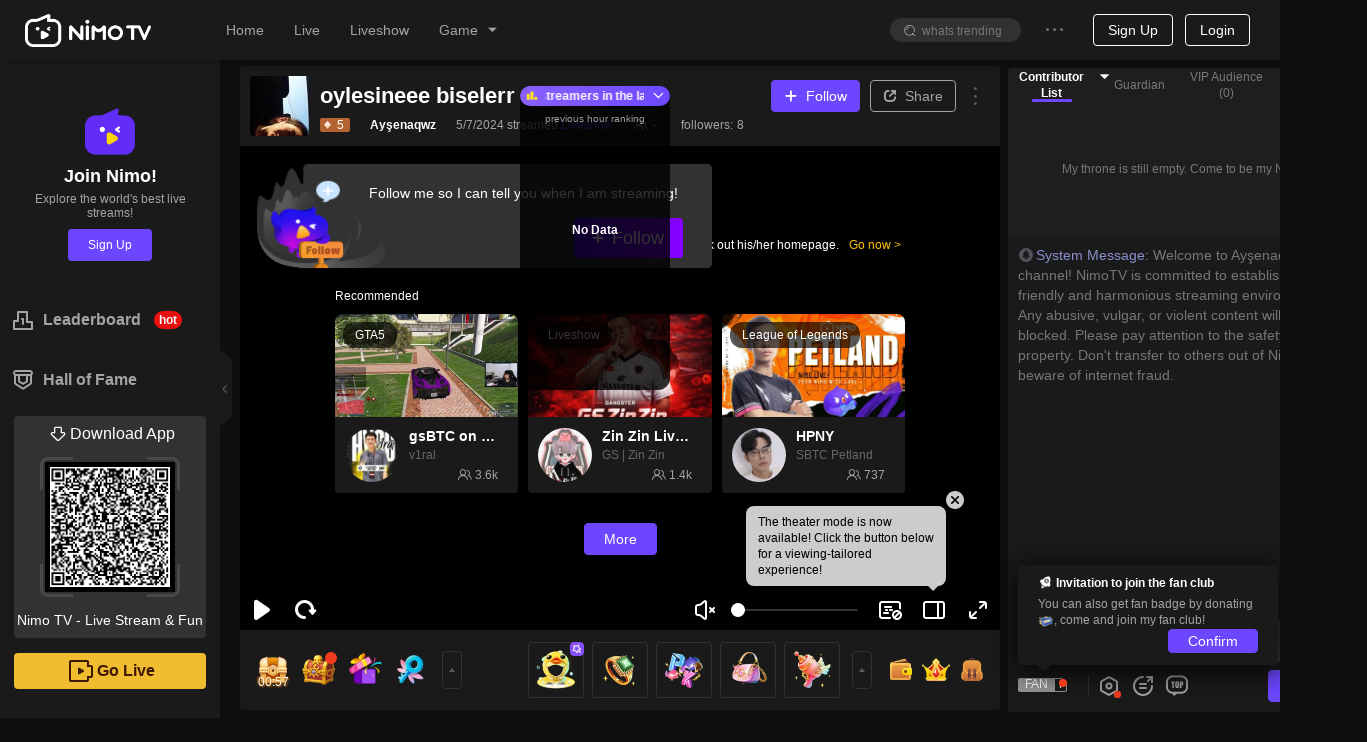

--- FILE ---
content_type: text/css; charset=utf-8
request_url: https://www.nimo.tv/nms/shared.room.BirthdayParty.3f555476f41f2d88.css
body_size: 641
content:
.nimo-image{text-align:center;white-space:nowrap;vertical-align:middle;display:inline-block;overflow:hidden}.nimo-image>picture img,.nimo-image>img{width:100%;height:100%;display:block}@supports (not ((-webkit-hyphens:none))) and (not ((-moz-appearance:none))) and (list-style-type:"*"){.nimo-image img{image-rendering:-webkit-optimize-contrast;image-rendering:crisp-edges}}.nimo-room_birthday-party-panel{border:none;width:100%;overflow:hidden}.nimo-room_birthday-party-panel__wrap{position:relative}.nimo-room_birthday-party-panel__wrap.movePannel{z-index:1}.nimo-room_birthday-party-panel__drag-trigger{cursor:move;z-index:-1;background:url(//www.nimo.tv/nms/images/drag_bg.0e27194eb6420940.png) top/contain no-repeat;width:120px;height:75px;margin-left:0;display:none;position:absolute;top:-15px;left:50%;right:auto;-webkit-transform:translate(-50%);transform:translate(-50%)}.nimo-room_birthday-party-panel__wrap:hover .nimo-room_birthday-party-panel__drag-trigger,.nimo-room_birthday-party-panel__wrap:active .nimo-room_birthday-party-panel__drag-trigger{display:block}.nimo-room_birthday-party-panel__content1{background:url(//www.nimo.tv/nms/images/BirthdayParty.56301ccb46b5a381.png) top/100% 100% no-repeat;-webkit-box-orient:vertical;-webkit-box-direction:normal;-webkit-flex-direction:column;flex-direction:column;-webkit-box-pack:center;-webkit-justify-content:center;justify-content:center;-webkit-box-align:center;-webkit-align-items:center;align-items:center;width:88px;height:104px;display:-webkit-box;display:-webkit-flex;display:flex}.nimo-room_birthday-party-panel__content2{background:url(//www.nimo.tv/nms/images/Anniversary.093b394f61566d07.png) top/100% 100% no-repeat;-webkit-box-orient:vertical;-webkit-box-direction:normal;-webkit-flex-direction:column;flex-direction:column;-webkit-box-pack:center;-webkit-justify-content:center;justify-content:center;-webkit-box-align:center;-webkit-align-items:center;align-items:center;width:88px;height:104px;display:-webkit-box;display:-webkit-flex;display:flex}.nimo-room_birthday-party-panel__content_rank{-webkit-box-pack:center;-webkit-justify-content:center;justify-content:center;-webkit-box-align:center;-webkit-align-items:center;align-items:center;margin-top:22px;margin-bottom:8px;display:-webkit-box;display:-webkit-flex;display:flex}.nimo-room_birthday-party-panel__content_rank .rank{color:#342480;font-size:12px;font-weight:700;line-height:14px}.nimo-room_birthday-party-panel__content_rank .content_rank_gift_container{position:relative}.nimo-room_birthday-party-panel__content_rank .content_rank_gift{width:20px;height:20px}.nimo-room_birthday-party-panel__content_rank .content_rank_icon{width:12px;height:12px;position:absolute;bottom:0;right:0}.nimo-room_birthday-party-panel__gift{width:32px;height:32px;margin-top:20px;margin-bottom:2px}.nimo-room_birthday-party-panel__progress-icon{width:14px;height:14px}.nimo-room_birthday-party-panel__progress-warp{color:#fff;background:#3e074e;border-radius:7px;width:76px;height:14px;margin-top:2px;font-size:8px;font-weight:700;line-height:10px;position:relative;overflow:hidden}.nimo-room_birthday-party-panel__progress-inner{background:#ff75c5;border-radius:7px;width:42px;height:14px}.nimo-room_birthday-party-panel__progress-inner-text{text-align:center;margin:0 4px;position:absolute;top:50%;left:50%;-webkit-transform:translate(-50%,-50%);transform:translate(-50%,-50%)}.nimo-room_birthday-party-panel__btn1{color:#fff;text-align:center;cursor:pointer;background:#966aff;border-radius:11px;width:56px;height:18px;margin-top:4px;font-size:10px;font-weight:700;line-height:18px}.nimo-room_birthday-party-panel__btn1 .btn-img{width:12px;height:12px;margin:1px}.nimo-room_birthday-party-panel__btn2{color:#fff;text-align:center;cursor:pointer;background:#7569ff;border-radius:11px;width:56px;height:18px;margin-top:4px;font-size:10px;font-weight:700;line-height:18px}.nimo-room_birthday-party-panel__btn2 .btn-img{width:12px;height:12px;margin:1px}

--- FILE ---
content_type: text/css; charset=utf-8
request_url: https://www.nimo.tv/nms/shared.room.VideoInfo.1ed4522c1bef1443.css
body_size: -32
content:
.nimo-table table{text-align:left;width:100%}.nimo-table table .icon-change{-webkit-transform:rotate(90deg);transform:rotate(90deg)}.nimo-table table .table-header-cell{padding:12px 0}.VideoInfo{width:0;height:0;position:absolute}.VideoInfo__context-menu{position:absolute}[dir=rtl] .VideoInfo__context-menu{position:absolute}[dir=rtl] .VideoInfo__context-menu .nimo-menu .nimo-menu-item{padding-right:24px;padding-left:auto!important}.VideoInfo__table th{text-align:left;font-weight:700}.VideoInfo__table td{word-break:break-word}

--- FILE ---
content_type: text/css; charset=utf-8
request_url: https://www.nimo.tv/nms/shared.room.room-chat-box.b240582f01a5afff.css
body_size: 17806
content:
.nimo-tabs-card>.nimo-tabs-bar .nimo-tabs-nav-container{height:40px}.nimo-tabs-card>.nimo-tabs-bar .nimo-tabs-ink-bar{visibility:hidden}.nimo-tabs-card>.nimo-tabs-bar .nimo-tabs-tab{background:#f7f7f7;border:1px solid #f0f0f0;border-bottom:0;border-radius:4px 4px 0 0;margin:0 2px 0 0;padding:0 16px;line-height:38px;-webkit-transition:all .3s cubic-bezier(.645,.045,.355,1);transition:all .3s cubic-bezier(.645,.045,.355,1)}.nimo-tabs-card>.nimo-tabs-bar .nimo-tabs-tab-active{color:#ffc000;background:#fff;border-color:#f0f0f0;padding-bottom:1px}.nimo-tabs-card>.nimo-tabs-bar .nimo-tabs-tab-inactive{padding:0}.nimo-tabs-card>.nimo-tabs-bar .nimo-tabs-nav-wrap{margin-bottom:0}.nimo-tabs-card>.nimo-tabs-bar .nimo-tabs-tab .nimo-icon-close{color:#919191;vertical-align:middle;width:16px;height:14px;margin-left:3px;margin-right:-5px;font-size:12px;-webkit-transition:all .3s;transition:all .3s;overflow:hidden}.nimo-tabs-card>.nimo-tabs-bar .nimo-tabs-tab .nimo-icon-close:hover{color:#1e1e1e}.nimo-tabs-card .nimo-tabs-content>.nimo-tabs-tabpane,.nimo-tabs-editable-card .nimo-tabs-content>.nimo-tabs-tabpane{-webkit-transition:none!important;transition:none!important}.nimo-tabs-card .nimo-tabs-content>.nimo-tabs-tabpane-inactive,.nimo-tabs-editable-card .nimo-tabs-content>.nimo-tabs-tabpane-inactive{overflow:hidden}.nimo-tabs-card>.nimo-tabs-bar .nimo-tabs-tab:hover .nimo-icon-close{opacity:1}.nimo-tabs-extra-content{line-height:40px}.nimo-tabs-extra-content .nimo-tabs-new-tab{text-align:center;cursor:pointer;color:#5a5a5a;border:1px solid #f0f0f0;border-radius:2px;width:20px;height:20px;font-size:12px;line-height:20px;-webkit-transition:all .3s;transition:all .3s}.nimo-tabs-extra-content .nimo-tabs-new-tab:hover{color:#ffc000;border-color:#ffc000}.nimo-tabs-vertical.nimo-tabs-card>.nimo-tabs-bar .nimo-tabs-nav-container{height:auto}.nimo-tabs-vertical.nimo-tabs-card>.nimo-tabs-bar .nimo-tabs-tab{border-bottom:1px solid #f0f0f0;margin-bottom:8px}.nimo-tabs-vertical.nimo-tabs-card>.nimo-tabs-bar .nimo-tabs-tab-active{padding-bottom:4px}.nimo-tabs-vertical.nimo-tabs-card>.nimo-tabs-bar .nimo-tabs-tab:last-child{margin-bottom:8px}.nimo-tabs-vertical.nimo-tabs-card>.nimo-tabs-bar .nimo-tabs-new-tab{width:90%}.nimo-tabs-vertical.nimo-tabs-card.nimo-tabs-left>.nimo-tabs-bar .nimo-tabs-nav-wrap{margin-right:0}.nimo-tabs-vertical.nimo-tabs-card.nimo-tabs-left>.nimo-tabs-bar .nimo-tabs-tab{border-right:0;border-radius:4px 0 0 4px;margin-right:1px}.nimo-tabs-vertical.nimo-tabs-card.nimo-tabs-left>.nimo-tabs-bar .nimo-tabs-tab-active{margin-right:-1px;padding-right:18px}.nimo-tabs-vertical.nimo-tabs-card.nimo-tabs-right>.nimo-tabs-bar .nimo-tabs-nav-wrap{margin-left:0}.nimo-tabs-vertical.nimo-tabs-card.nimo-tabs-right>.nimo-tabs-bar .nimo-tabs-tab{border-left:0;border-radius:0 4px 4px 0;margin-left:1px}.nimo-tabs-vertical.nimo-tabs-card.nimo-tabs-right>.nimo-tabs-bar .nimo-tabs-tab-active{margin-left:-1px;padding-left:18px}.nimo-tabs-card.nimo-tabs-bottom>.nimo-tabs-bar .nimo-tabs-tab{border-top:0;border-bottom:1px solid #f0f0f0;border-radius:0 0 4px 4px}.nimo-tabs-card.nimo-tabs-bottom>.nimo-tabs-bar .nimo-tabs-tab-active{color:#ffc000;padding-top:1px;padding-bottom:0}.nimo-tabs-pill>.nimo-tabs-bar{border-color:transparent}.nimo-tabs-pill>.nimo-tabs-bar .nimo-tabs-tab{border-bottom:1px solid #f0f0f0;border-radius:4px}.nimo-tabs-pill>.nimo-tabs-bar .nimo-tabs-tab-active{padding-bottom:0}.nimo-tabs-vertical.nimo-tabs-pill.nimo-tabs-left>.nimo-tabs-bar{border-right-color:transparent}.nimo-tabs-vertical.nimo-tabs-pill.nimo-tabs-left>.nimo-tabs-bar .nimo-tabs-tab{border-right:1px solid #f0f0f0;border-radius:4px;padding:0 16px}.nimo-tabs-vertical.nimo-tabs-pill.nimo-tabs-left>.nimo-tabs-bar .nimo-tabs-tab-active{margin-right:0}.nimo-tabs-vertical.nimo-tabs-pill.nimo-tabs-right>.nimo-tabs-bar{border-left-color:transparent}.nimo-tabs-vertical.nimo-tabs-pill.nimo-tabs-right>.nimo-tabs-bar .nimo-tabs-tab{border-left:1px solid #f0f0f0;border-radius:4px;padding:0 16px}.nimo-tabs-vertical.nimo-tabs-pill.nimo-tabs-right>.nimo-tabs-bar .nimo-tabs-tab-active{margin-left:0}.nimo-tabs-pill.nimo-tabs-bottom>.nimo-tabs-bar{border-top-color:transparent}.nimo-tabs-pill.nimo-tabs-bottom>.nimo-tabs-bar .nimo-tabs-tab{border-top:1px solid #f0f0f0;border-radius:4px}.nimo-tabs-pill.nimo-tabs-bottom>.nimo-tabs-bar .nimo-tabs-tab-active{padding-top:0}.nimo-tabs{color:#5a5a5a;box-sizing:border-box;zoom:1;margin:0;padding:0;font-family:-apple-system,BlinkMacSystemFont,Segoe UI,Helvetica,Arial,sans-serif;font-size:14px;line-height:1.5;list-style:none;position:relative;overflow:hidden}.nimo-tabs:before,.nimo-tabs:after{content:"";display:table}.nimo-tabs:after{clear:both}.nimo-tabs-ink-bar{z-index:1;box-sizing:border-box;-webkit-transform-origin:0 0;transform-origin:0 0;background-color:#ffc000;height:2px;position:absolute;bottom:1px;left:0}.nimo-tabs-bar{border-bottom:1px solid #f0f0f0;outline:none;margin:0 0 16px;-webkit-transition:padding .3s cubic-bezier(.645,.045,.355,1);transition:padding .3s cubic-bezier(.645,.045,.355,1)}.nimo-tabs-nav-container{box-sizing:border-box;white-space:nowrap;zoom:1;margin-bottom:-1px;font-size:14px;line-height:1.5;-webkit-transition:padding .3s cubic-bezier(.645,.045,.355,1);transition:padding .3s cubic-bezier(.645,.045,.355,1);position:relative;overflow:hidden}.nimo-tabs-nav-container:before,.nimo-tabs-nav-container:after{content:"";display:table}.nimo-tabs-nav-container:after{clear:both}.nimo-tabs-nav-container-scrolling{padding-left:32px;padding-right:32px}.nimo-tabs-bottom .nimo-tabs-bar{border-top:1px solid #f0f0f0;border-bottom:none}.nimo-tabs-bottom .nimo-tabs-ink-bar{top:1px;bottom:auto}.nimo-tabs-bottom .nimo-tabs-nav-container{margin-top:-1px;margin-bottom:0}.nimo-tabs-tab-prev,.nimo-tabs-tab-next{-webkit-user-select:none;-moz-user-select:none;-ms-user-select:none;user-select:none;z-index:2;cursor:pointer;text-align:center;color:#919191;opacity:0;pointer-events:none;background-color:transparent;border:0;width:0;height:100%;-webkit-transition:width .3s cubic-bezier(.645,.045,.355,1),opacity .3s cubic-bezier(.645,.045,.355,1),color .3s cubic-bezier(.645,.045,.355,1);transition:width .3s cubic-bezier(.645,.045,.355,1),opacity .3s cubic-bezier(.645,.045,.355,1),color .3s cubic-bezier(.645,.045,.355,1);position:absolute}.nimo-tabs-tab-prev.nimo-tabs-tab-arrow-show,.nimo-tabs-tab-next.nimo-tabs-tab-arrow-show{opacity:1;pointer-events:auto;width:32px;height:100%}.nimo-tabs-tab-prev:hover,.nimo-tabs-tab-next:hover{color:#5a5a5a}.nimo-tabs-tab-prev-icon,.nimo-tabs-tab-next-icon{-webkit-font-feature-settings:normal;font-feature-settings:normal;font-variant:normal;font-style:normal;font-weight:700;line-height:inherit;vertical-align:baseline;text-align:center;text-transform:none;position:absolute;top:50%;left:50%;-webkit-transform:translate(-50%,-50%);transform:translate(-50%,-50%)}.nimo-tabs-tab-prev-icon:before,.nimo-tabs-tab-next-icon:before{font-size:12px;font-size:"10px \9 ";-webkit-transform:scale("")rotate(0deg);-webkit-transform:scale("")rotate(0deg);transform:scale("")rotate(0deg);display:inline-block;font-family:nimoicon!important}:root .nimo-tabs-tab-prev-icon:before,:root .nimo-tabs-tab-next-icon:before{font-size:12px}.nimo-tabs-tab-btn-disabled{cursor:not-allowed}.nimo-tabs-tab-btn-disabled,.nimo-tabs-tab-btn-disabled:hover{color:#bfbfbf}.nimo-tabs-tab-next{right:2px}.nimo-tabs-tab-next-icon:before{content:""}.nimo-tabs-tab-prev{left:0}.nimo-tabs-tab-prev-icon:before{content:""}:root .nimo-tabs-tab-prev{-webkit-filter:none;filter:none}.nimo-tabs-nav-wrap{margin-bottom:-1px;overflow:hidden}.nimo-tabs-nav-scroll{white-space:nowrap;overflow:hidden}.nimo-tabs-nav{box-sizing:border-box;margin:0;padding-left:0;list-style:none;-webkit-transition:-webkit-transform .3s cubic-bezier(.645,.045,.355,1),transform .3s cubic-bezier(.645,.045,.355,1);transition:-webkit-transform .3s cubic-bezier(.645,.045,.355,1),transform .3s cubic-bezier(.645,.045,.355,1);display:inline-block;position:relative}.nimo-tabs-nav:before,.nimo-tabs-nav:after{content:" ";display:table}.nimo-tabs-nav:after{clear:both}.nimo-tabs-nav .nimo-tabs-tab-disabled{pointer-events:auto;cursor:default;color:#bfbfbf}.nimo-tabs-nav .nimo-tabs-tab{box-sizing:border-box;cursor:pointer;height:100%;padding:12px 16px;text-decoration:none;-webkit-transition:color .3s cubic-bezier(.645,.045,.355,1);transition:color .3s cubic-bezier(.645,.045,.355,1);display:inline-block;position:relative}.nimo-tabs-nav .nimo-tabs-tab:not(:first-child){margin:0 32px}.nimo-tabs-nav .nimo-tabs-tab:hover{color:#ffd129}.nimo-tabs-nav .nimo-tabs-tab:active{color:#d99b00}.nimo-tabs-nav .nimo-tabs-tab .nimo-icon{margin-right:8px}.nimo-tabs-nav .nimo-tabs-tab-active{color:#ffc000;font-weight:500}.nimo-tabs-large .nimo-tabs-nav-container{font-size:16px}.nimo-tabs-large .nimo-tabs-tab{padding:16px}.nimo-tabs-small .nimo-tabs-nav-container{font-size:14px}.nimo-tabs-small .nimo-tabs-tab{padding:8px 16px}.nimo-tabs:not(.nimo-tabs-vertical)>.nimo-tabs-content{width:100%}.nimo-tabs:not(.nimo-tabs-vertical)>.nimo-tabs-content>.nimo-tabs-tabpane{opacity:1;-webkit-flex-shrink:0;flex-shrink:0;width:100%;-webkit-transition:opacity .45s;transition:opacity .45s}.nimo-tabs:not(.nimo-tabs-vertical)>.nimo-tabs-content>.nimo-tabs-tabpane-inactive{opacity:0;pointer-events:none;height:0;padding:0!important}.nimo-tabs:not(.nimo-tabs-vertical)>.nimo-tabs-content>.nimo-tabs-tabpane-inactive input{visibility:hidden}.nimo-tabs:not(.nimo-tabs-vertical)>.nimo-tabs-content-animated{will-change:margin-left;-webkit-box-orient:horizontal;-webkit-box-direction:normal;-webkit-flex-direction:row;flex-direction:row;-webkit-transition:margin-left .3s cubic-bezier(.645,.045,.355,1);transition:margin-left .3s cubic-bezier(.645,.045,.355,1);display:-webkit-box;display:-webkit-flex;display:flex}.nimo-tabs-vertical>.nimo-tabs-bar{border-bottom:0;height:100%}.nimo-tabs-vertical>.nimo-tabs-bar-tab-prev,.nimo-tabs-vertical>.nimo-tabs-bar-tab-next{width:32px;height:0;-webkit-transition:height .3s cubic-bezier(.645,.045,.355,1),opacity .3s cubic-bezier(.645,.045,.355,1),color .3s cubic-bezier(.645,.045,.355,1);transition:height .3s cubic-bezier(.645,.045,.355,1),opacity .3s cubic-bezier(.645,.045,.355,1),color .3s cubic-bezier(.645,.045,.355,1)}.nimo-tabs-vertical>.nimo-tabs-bar-tab-prev.nimo-tabs-tab-arrow-show,.nimo-tabs-vertical>.nimo-tabs-bar-tab-next.nimo-tabs-tab-arrow-show{width:100%;height:32px}.nimo-tabs-vertical>.nimo-tabs-bar .nimo-tabs-tab{float:none;margin:0 0 16px;padding:8px 24px;display:block}.nimo-tabs-vertical>.nimo-tabs-bar .nimo-tabs-tab:last-child{margin-bottom:0}.nimo-tabs-vertical>.nimo-tabs-bar .nimo-tabs-extra-content{text-align:center}.nimo-tabs-vertical>.nimo-tabs-bar .nimo-tabs-nav-scroll{width:auto}.nimo-tabs-vertical>.nimo-tabs-bar .nimo-tabs-nav-container,.nimo-tabs-vertical>.nimo-tabs-bar .nimo-tabs-nav-wrap{height:100%}.nimo-tabs-vertical>.nimo-tabs-bar .nimo-tabs-nav-container{margin-bottom:0}.nimo-tabs-vertical>.nimo-tabs-bar .nimo-tabs-nav-container.nimo-tabs-nav-container-scrolling{padding:32px 0}.nimo-tabs-vertical>.nimo-tabs-bar .nimo-tabs-nav-wrap{margin-bottom:0}.nimo-tabs-vertical>.nimo-tabs-bar .nimo-tabs-nav{width:100%}.nimo-tabs-vertical>.nimo-tabs-bar .nimo-tabs-ink-bar{width:2px;height:auto;top:0;left:auto}.nimo-tabs-vertical>.nimo-tabs-bar .nimo-tabs-tab-next{width:100%;height:32px;bottom:0}.nimo-tabs-vertical>.nimo-tabs-bar .nimo-tabs-tab-next-icon:before{content:""}.nimo-tabs-vertical>.nimo-tabs-bar .nimo-tabs-tab-prev{width:100%;height:32px;top:0}.nimo-tabs-vertical>.nimo-tabs-bar .nimo-tabs-tab-prev-icon:before{content:""}.nimo-tabs-vertical>.nimo-tabs-content{width:auto;overflow:hidden;margin-top:0!important}.nimo-tabs-vertical.nimo-tabs-left>.nimo-tabs-bar{float:left;border-right:1px solid #f0f0f0;margin-bottom:0;margin-right:-1px}.nimo-tabs-vertical.nimo-tabs-left>.nimo-tabs-bar .nimo-tabs-tab{text-align:right}.nimo-tabs-vertical.nimo-tabs-left>.nimo-tabs-bar .nimo-tabs-nav-container,.nimo-tabs-vertical.nimo-tabs-left>.nimo-tabs-bar .nimo-tabs-nav-wrap{margin-right:-1px}.nimo-tabs-vertical.nimo-tabs-left>.nimo-tabs-bar .nimo-tabs-ink-bar{right:1px}.nimo-tabs-vertical.nimo-tabs-left>.nimo-tabs-content{border-left:1px solid #f0f0f0;padding-left:24px}.nimo-tabs-vertical.nimo-tabs-right>.nimo-tabs-bar{float:right;border-left:1px solid #f0f0f0;margin-bottom:0;margin-left:-1px}.nimo-tabs-vertical.nimo-tabs-right>.nimo-tabs-bar .nimo-tabs-nav-container,.nimo-tabs-vertical.nimo-tabs-right>.nimo-tabs-bar .nimo-tabs-nav-wrap{margin-left:-1px}.nimo-tabs-vertical.nimo-tabs-right>.nimo-tabs-bar .nimo-tabs-ink-bar{left:1px}.nimo-tabs-vertical.nimo-tabs-right>.nimo-tabs-content{border-right:1px solid #f0f0f0;padding-right:24px}.nimo-tabs-bottom>.nimo-tabs-bar{margin-top:16px;margin-bottom:0}.nimo-tabs-top .nimo-tabs-ink-bar-animated,.nimo-tabs-bottom .nimo-tabs-ink-bar-animated{-webkit-transition:-webkit-transform .3s cubic-bezier(.645,.045,.355,1),transform .3s cubic-bezier(.645,.045,.355,1),width .3s cubic-bezier(.645,.045,.355,1);transition:-webkit-transform .3s cubic-bezier(.645,.045,.355,1),transform .3s cubic-bezier(.645,.045,.355,1),width .3s cubic-bezier(.645,.045,.355,1)}.nimo-tabs-left .nimo-tabs-ink-bar-animated,.nimo-tabs-right .nimo-tabs-ink-bar-animated{-webkit-transition:-webkit-transform .3s cubic-bezier(.645,.045,.355,1),transform .3s cubic-bezier(.645,.045,.355,1),height .3s cubic-bezier(.645,.045,.355,1);transition:-webkit-transform .3s cubic-bezier(.645,.045,.355,1),transform .3s cubic-bezier(.645,.045,.355,1),height .3s cubic-bezier(.645,.045,.355,1)}.no-flex>.nimo-tabs-content-animated,.nimo-tabs-no-animation>.nimo-tabs-content-animated,.nimo-tabs-vertical>.nimo-tabs-content-animated{margin-left:0!important;-webkit-transform:none!important;transform:none!important}.nimo-tabs-nav-purple{position:relative}.nimo-tabs-nav-purple .nimo-tabs-top{position:absolute;bottom:0}.nimo-tabs-nav-purple .nimo-tabs-bar{border-bottom:none;margin-bottom:0}.nimo-tabs-nav-purple .nimo-tabs-nav{height:34px}.nimo-tabs-nav-purple .nimo-tabs-nav .nimo-tabs-tab{color:#5a5a5a;text-align:center;padding:0;font-size:14px}.nimo-tabs-nav-purple .nimo-tabs-nav .nimo-tabs-tab.nimo-tabs-tab-active,.nimo-tabs-nav-purple .nimo-tabs-nav .nimo-tabs-tab:hover{color:#622df7}.nimo-tabs-nav-purple .nimo-tabs-ink-bar{background-color:#622df7;bottom:2px}.nimo-theme-dark .nimo-tabs-nav-purple .nimo-tabs-nav{height:34px}.nimo-theme-dark .nimo-tabs-nav-purple .nimo-tabs-nav .nimo-tabs-tab{color:rgba(255,255,255,.6)}.nimo-theme-dark .nimo-tabs-nav-purple .nimo-tabs-nav .nimo-tabs-tab.nimo-tabs-tab-active,.nimo-theme-dark .nimo-tabs-nav-purple .nimo-tabs-nav .nimo-tabs-tab:hover{color:#fff}.nimo-theme-dark .nimo-tabs-nav-purple .nimo-tabs-ink-bar{background-color:#fff}.nimo-tabs__secondary .nimo-tabs-nav{color:#b4b4b4}.nimo-tabs__secondary .nimo-tabs-nav .nimo-tabs-ink-bar{display:none!important}.nimo-tabs__secondary .nimo-tabs-nav .nimo-tabs-tab-active{font-weight:700}.nimo-tabs__secondary .nimo-tabs-nav .nimo-tabs-tab{margin:0 24px;padding:12px 4px}.nimo-tabs__secondary .nimo-tabs-nav .nimo-tabs-tab.nimo-tabs-tab:hover,.nimo-tabs__secondary .nimo-tabs-nav .nimo-tabs-tab.nimo-tabs-tab-active{color:#622df7}.nimo-tabs__secondary .nimo-tabs-nav .nimo-tabs-tab.nimo-tabs-tab-active:after{content:" ";background-color:#622df7;border-radius:2px;width:100%;height:4px;display:inline-block;position:absolute;bottom:1px;right:0}.nimo-tabs__secondary .nimo-tabs-nav .nimo-tabs-tab .nimo-tabs-ink-bar{background-color:#622df7}.nimo-tabs__secondary .nimo-tabs-nav .nimo-tabs-tab .nimo-icon{margin:0 8px}.nimo-theme-dark .nimo-tabs__secondary .nimo-tabs-bar{border-bottom-color:#323232}.nimo-theme-dark .nimo-tabs__secondary .nimo-tabs-nav{color:rgba(255,255,255,.4)}.nimo-theme-dark .nimo-tabs__secondary .nimo-tabs-nav .nimo-tabs-tab:hover,.nimo-theme-dark .nimo-tabs__secondary .nimo-tabs-nav .nimo-tabs-tab-active{color:#fff}.nimo-theme-dark .nimo-tabs__secondary .nimo-tabs-nav .nimo-tabs-tab-active:after{background-color:#6c47ff}.nimo-theme-dark .nimo-tabs__secondary .nimo-tabs-nav .nimo-tabs-ink-bar{background-color:#fff}.nm-tabs{-webkit-box-orient:vertical;-webkit-box-direction:normal;-webkit-flex-direction:column;flex-direction:column;-webkit-box-flex:1;-webkit-flex:1;flex:1;width:100%;height:100%;display:-webkit-box;display:-webkit-flex;display:flex;position:relative;overflow:hidden}.nm-tabs-tab-bar-underline{height:3px;-webkit-transition:all .3s cubic-bezier(.645,.045,.355,1);transition:all .3s cubic-bezier(.645,.045,.355,1)}.nm-tabs-tab-bar.animated .nimo-m_tabs-tab-bar_inner{will-change:transform;-webkit-transition:-webkit-transform .3s cubic-bezier(.35,0,.25,1),transform .3s cubic-bezier(.35,0,.25,1);transition:-webkit-transform .3s cubic-bezier(.35,0,.25,1),transform .3s cubic-bezier(.35,0,.25,1)}.nm-tabs-tab-bar-pre-shadow,.nm-tabs-tab-bar-next-shadow{pointer-events:none;content:" ";z-index:1;width:59px;height:100%;display:block;position:absolute;top:0}.nm-tabs-tab-bar-pre-shadow{background:-webkit-gradient(linear,0 0,100% 0,from(#fff),to(rgba(255,255,255,0)));background:-webkit-linear-gradient(270deg,#fff,rgba(255,255,255,0));background:linear-gradient(90deg,#fff,rgba(255,255,255,0));left:0}.nm-tabs-tab-bar-next-shadow{background:-webkit-gradient(linear,0 0,100% 0,from(rgba(255,255,255,0)),to(#fff));background:-webkit-linear-gradient(270deg,rgba(255,255,255,0),#fff);background:linear-gradient(90deg,rgba(255,255,255,0),#fff);right:0}.nm-tabs-tab-content{-webkit-box-flex:1;-webkit-flex:1;flex:1;display:-webkit-box;display:-webkit-flex;display:flex}.nm-tabs-tab-content.animated{-webkit-transition:all .3s cubic-bezier(.645,.045,.355,1);transition:all .3s cubic-bezier(.645,.045,.355,1)}.nm-tabs-tab-pane-item{-webkit-flex-shrink:0;flex-shrink:0}.nm-tabs-tab-pane-item_hide{height:0;overflow:visible}.nm-tabs-tab-pane-item_active{height:auto}.nm-tabs.nm-tabs-secondary .nm-tabs-tab-bar-underline{background-color:#000;border-radius:2px}.nimo-theme-dark .nm-tabs-tab-bar-pre-shadow{background:-webkit-gradient(linear,0 0,100% 0,from(#1a1a1a),to(rgba(26,26,26,0)));background:-webkit-linear-gradient(270deg,#1a1a1a,rgba(26,26,26,0));background:linear-gradient(90deg,#1a1a1a,rgba(26,26,26,0))}.nimo-theme-dark .nm-tabs-tab-bar-next-shadow{background:-webkit-gradient(linear,0 0,100% 0,from(rgba(26,26,26,0)),to(#1a1a1a));background:-webkit-linear-gradient(270deg,rgba(26,26,26,0),#1a1a1a);background:linear-gradient(90deg,rgba(26,26,26,0),#1a1a1a)}.nimo-theme-dark .nm-tabs.nm-tabs-secondary .nm-tabs-tab-bar-underline{background-color:#fff}.nimo-empty{text-align:center;color:#919191;padding-top:30px;padding-bottom:30px}.nimo-empty-text{margin:10px 0}.nimo-empty .nimo-icon-empty{background:url(//www.nimo.tv/nms/images/no-info-new.34ced24c005c4d08.png) 0 0/contain no-repeat;width:100px;height:100px;margin:0 auto;display:block}.nimo-theme-dark .nimo-empty .nimo-icon-empty{background-image:url(//www.nimo.tv/nms/images/no-info-new-dark.201e633bd49a9aea.png)}.nimo-empty.type1 .nimo-icon-empty{background-image:url(//www.nimo.tv/nms/images/no-info-zeyna.3e48ad6afc14cab6.png)}.nimo-empty.type2 .nimo-icon-empty{background-image:url(//www.nimo.tv/nms/images/no-info-haya.86231e414482fc25.png)}.nimo-fans-group-mission-badge{cursor:pointer;min-width:100px;min-height:20px}.nimo-fans-group-mission-badge .icon{width:27px;height:22px}.nimo-fans-group-mission-badge .title{background-color:#bbb;border-top-right-radius:10px;border-bottom-right-radius:10px;margin-top:2px;margin-left:-14px;padding:1px 6px 1px 16px}[dir=rtl] .nimo-fans-group-mission-badge .title{border-radius:10px 0 0 10px;margin-left:0;margin-right:-14px;padding-left:8px;padding-right:16px}.nimo-fans-group-badge__circle-wrapper{background-position:top;background-repeat:no-repeat;background-size:contain}.nimo-fans-group-badge__circle-wrapper-avatar{border-style:solid;border-width:3px;top:22px;box-shadow:0 2px 2px rgba(0,0,0,.04);width:60px!important;height:60px!important}.nimo-fans-group-badge__circle-wrapper-avatar-1{border:3px solid #fff;box-shadow:0 2px 2px rgba(0,0,0,.04);width:48px!important;height:48px!important}.nimo-fans-group-badge__circle-wrapper .fan-group-message-wrapper{top:22px}.nimo-fans-group-badge__circle-wrapper .fan-group-message-wrapper .message{margin:0 7px}.nimo-fans-group-badge__circle-wrapper .fan-group-message-wrapper .go-rank-list-wrapper.wrapper-3{padding-left:72px}.nimo-fans-group-badge__circle-wrapper .fan-group-message-wrapper .go-rank-list-wrapper.wrapper-2{padding-left:52px}.nimo-fans-group-badge__circle-wrapper .fan-group-message-wrapper .go-rank-list-wrapper.wrapper-1{padding-left:32px}.nimo-fans-group-badge__circle-wrapper .fan-group-message-wrapper .go-rank-list-wrapper.wrapper-0{max-width:90px}.nimo-fans-group-badge__circle-wrapper .fan-group-message-wrapper .fan-avatar-item{border:2px solid #fff;width:30px;height:30px;top:50%;-webkit-transform:translateY(-50%);transform:translateY(-50%)}.nimo-fans-group-badge__circle-wrapper .fan-group-message-wrapper .fan-avatar-item1{left:0}.nimo-fans-group-badge__circle-wrapper .fan-group-message-wrapper .fan-avatar-item2{left:20px}.nimo-fans-group-badge__circle-wrapper .fan-group-message-wrapper .fan-avatar-item3{left:40px}.nimo-fans-group-badge__circle-wrapper .fan-group-message-wrapper .arrow-icon{width:6px;margin:0 7px}.nimo-fans-group-badge__circle-wrapper .fan-group-message-wrapper .task-badge-rank{cursor:pointer}.nimo-fans-group-badge__circle-wrapper .fan-group-message-wrapper .task-badge-rank .icon{background:url(//www.nimo.tv/nms/images/ranking@2x.f3759120cfcb01bd.png) 0 0/100% 100% no-repeat;width:14px;height:14px}.nimo-fans-group-badge__circle-wrapper .fan-group-message-wrapper .task-badge-rank .title{margin:0 3px}[dir=rtl] .nimo-fans-group-badge__circle-wrapper .fan-group-message-wrapper .go-rank-list-wrapper.wrapper-3{padding-left:0;padding-right:72px}[dir=rtl] .nimo-fans-group-badge__circle-wrapper .fan-group-message-wrapper .go-rank-list-wrapper.wrapper-2{padding-left:0;padding-right:52px}[dir=rtl] .nimo-fans-group-badge__circle-wrapper .fan-group-message-wrapper .go-rank-list-wrapper.wrapper-1{padding-left:0;padding-right:32px}[dir=rtl] .nimo-fans-group-badge__circle-wrapper .fan-group-message-wrapper .fan-avatar-item1{left:auto;right:0}[dir=rtl] .nimo-fans-group-badge__circle-wrapper .fan-group-message-wrapper .fan-avatar-item2{left:auto;right:20px}[dir=rtl] .nimo-fans-group-badge__circle-wrapper .fan-group-message-wrapper .fan-avatar-item3{left:auto;right:40px}[dir=rtl] .nimo-fans-group-badge__circle-wrapper .fan-group-message-wrapper .arrow-icon{-webkit-transform:rotateY(180deg);transform:rotateY(180deg)}.FansGroupProgress-progress-container{border-radius:7px;width:240px;height:14px;margin:0 5px;line-height:14px}.FansGroupProgress-progress-container .progress-bar{border-radius:7px;bottom:auto;left:0;right:auto}[dir=rtl] .FansGroupProgress-progress-container .progress-bar{left:auto;right:0}.nimo-fans-group-badge__detail{margin-top:-1px}.nimo-fans-group-badge__detail-gift-btn{border-radius:8px;min-width:238px;height:40px;margin:0 auto 15px;padding-left:25px;padding-right:25px;line-height:14px;display:block}.nimo-fans-group-badge__detail-gift-btn>span{-webkit-box-pack:center;-webkit-justify-content:center;justify-content:center;-webkit-box-align:center;-webkit-align-items:center;align-items:center;display:-webkit-box;display:-webkit-flex;display:flex}.nimo-fans-group-badge__detail-discount-label{width:38px;top:-1px;right:-1px}.nimo-fans-group-badge__detail-line{width:316px;height:1px;margin:0 auto}.nimo-fans-group-badge__detail-placehloder{height:55px}.nimo-fans-group-badge__detail-progress-desc{width:292px;height:32px;margin:0 auto 10px}.discount-wrapper{margin:13px 0}.discount-countdown-label{left:58%}.discount-countdown-label .discount-border-img{width:34px;height:35px}.discount-countdown-label .percent-img{width:5.53px;height:6.31px}.discount-countdown-label .discount-countdown-time{background-color:#ff5959;border-radius:0 4px 4px 0;padding:4px 4px 4px 0;-webkit-transform:translateY(1px);transform:translateY(1px)}[dir=rtl] .discount-countdown-label{left:auto;right:58%}[dir=rtl] .discount-countdown-label .discount-border-img{-webkit-transform:rotateY(180deg);transform:rotateY(180deg)}[dir=rtl] .discount-countdown-label .discount-countdown-time{border-radius:4px 0 0 4px;padding-left:4px;padding-right:0}.nimo-fans-group__privilege-show{margin:16px 10px 60px}.nimo-fans-group__privilege-show__title{text-shadow:0 5px 30px rgba(0,0,0,.16);-webkit-box-pack:center;-webkit-justify-content:center;justify-content:center;-webkit-box-align:center;-webkit-align-items:center;align-items:center;margin-bottom:10px;font-size:14px;font-weight:700;line-height:16px;display:-webkit-box;display:-webkit-flex;display:flex}.nimo-fans-group__privilege-show__privilege-detail{-webkit-box-pack:space-evenly;-webkit-box-orient:horizontal;-webkit-box-direction:normal;-webkit-flex-direction:row;flex-direction:row;-webkit-justify-content:space-evenly;justify-content:space-evenly;-webkit-box-align:center;-webkit-align-items:center;align-items:center;margin:6px 0;display:-webkit-box;display:-webkit-flex;display:flex}.nimo-fans-group__privilege-show__privilege-detail__item{float:0;box-sizing:border-box;background-color:rgba(246,247,248,.4);border-radius:2px;-webkit-box-pack:justify;-webkit-justify-content:space-between;justify-content:space-between;-webkit-box-align:center;-webkit-align-items:center;align-items:center;width:50%;height:55px;margin:0 3px;padding:6px;display:-webkit-box;display:-webkit-flex;display:flex;position:relative}.nimo-fans-group__privilege-show__privilege-detail__item__img{width:55px;height:55px;position:absolute;top:50%;right:0;-webkit-transform:translateY(-50%);transform:translateY(-50%)}.nimo-fans-group__privilege-show__privilege-detail__item__img.gift{width:40px;height:auto;margin:0 7px 0 8px}.nimo-fans-group__privilege-show__privilege-detail__item__text{text-shadow:0 5px 30px rgba(0,0,0,.16);text-overflow:ellipsis;width:95px;font-size:12px;line-height:14px;position:relative;overflow:hidden}.nimo-fans-group__privilege-show__privilege-detail__item__icon{width:15px;height:15px}.nimo-fans-group__privilege-show__link{-webkit-box-pack:center;-webkit-justify-content:center;justify-content:center;-webkit-align-self:center;align-self:center;margin-top:10px;display:-webkit-box;display:-webkit-flex;display:flex}.nimo-fans-group__privilege-show__link__text{text-shadow:0 5px 30px rgba(0,0,0,.16);font-size:12px;font-weight:400;line-height:14px;text-decoration:underline}.nimo-theme-dark .nimo-fans-group__privilege-show__privilege-detail__item{background-color:rgba(255,255,255,.03)}[dir=rtl] .nimo-fans-group__privilege-show__privilege-detail__item__img{left:0;right:auto}.nimo-fans-group_sub-title-text{padding:0 3px;position:relative}.nimo-fans-group_sub-title-text:before,.nimo-fans-group_sub-title-text:after{content:"";background-image:url(//www.nimo.tv/nms/images/star.5acaf9e9b622bd6e.png);background-repeat:no-repeat;background-size:contain;width:13px;height:10px;display:block;position:absolute;top:50%}.nimo-fans-group_sub-title-text:before{left:0;-webkit-transform:translate(-100%,-50%);transform:translate(-100%,-50%)}.nimo-fans-group_sub-title-text:after{right:0;-webkit-transform:translate(100%,-50%)scaleX(-1);transform:translate(100%,-50%)scaleX(-1)}.nimo-theme-dark .nimo-fans-group_sub-title-text:before,.nimo-theme-dark .nimo-fans-group_sub-title-text:after{background-image:url(//www.nimo.tv/nms/images/star_dark.85edd3487a337b30.png)}[dir=rtl] .nimo-fans-group_sub-title-text:before{left:auto;right:0;-webkit-transform:translate(100%,-50%)scaleX(-1);transform:translate(100%,-50%)scaleX(-1)}[dir=rtl] .nimo-fans-group_sub-title-text:after{left:0;right:auto;-webkit-transform:translate(-100%,-50%);transform:translate(-100%,-50%)}.nimo-fans-group__my-badge__item{cursor:pointer;border-style:solid;border-width:1px;border-radius:8px;margin:8px 10px;padding:10px;overflow:hidden}.nimo-fans-group__my-badge__item_wear{position:relative;overflow:hidden}.nimo-fans-group__my-badge__item_no_wear{box-sizing:border-box;border-style:solid;border-width:1px;border-radius:50%;width:20px;height:20px}.nimo-fans-group__my-badge__item__icon-sweet-up,.nimo-fans-group__my-badge__item__icon-sweet{-webkit-transform:translateY(-1px);transform:translateY(-1px)}.nimo-fans-group__my-badge__item__not-create{text-align:right;padding:0 10px}.nimo-fans-group__my-badge__item .nimo-fans-badge{margin-right:8px}.nimo-fans-group__my-badge__item .onlive-btn{box-sizing:border-box;border-style:solid;border-width:2px;border-radius:30px;width:60px;padding:2px 6px;bottom:-11px;left:0}.nimo-fans-group__my-badge__item .onlive-icon{background-image:url(//www.nimo.tv/nms/images/online.cb6cea6838054a5e.png);width:16px;height:15px;-webkit-animation-name:live;animation-name:live;-webkit-animation-duration:1.5s;animation-duration:1.5s;-webkit-animation-timing-function:steps(20,end);animation-timing-function:steps(20,end);-webkit-animation-iteration-count:infinite;animation-iteration-count:infinite;-webkit-transform:scale(.5);transform:scale(.5)}.nimo-fans-group__my-badge__item .avatar{margin:0 7px}.nimo-fans-group__my-badge__item .main-message-wrapper{margin:0 5px 0 8px}.nimo-fans-group__my-badge__item .anchor-name{width:135px}[dir=rtl] .nimo-fans-group__my-badge__item__not-create{text-align:left}[dir=rtl] .nimo-fans-group__my-badge__item .nimo-fans-badge{margin-left:8px;margin-right:0}[dir=rtl] .nimo-fans-group__my-badge__item .main-message-wrapper{margin:0 8px 0 5px}@-webkit-keyframes live{0%{background-position:0 0}to{background-position:320px 0}}@keyframes live{0%{background-position:0 0}to{background-position:320px 0}}.nimo-fans-group__my-badge{height:460px;overflow-y:auto}.loading-badge{-webkit-user-select:none;-moz-user-select:none;-ms-user-select:none;user-select:none;pointer-events:none}.loading-badge:before{content:"";opacity:.65;z-index:2;background-color:#fff;position:absolute;top:0;bottom:0;left:0;right:0}.nimo-theme-dark .loading-badge:before{background-color:#000}.loading-badge:after{content:"";box-sizing:border-box;z-index:3;border:2px solid #ccc;border-top-color:#000;border-radius:50%;width:30px;height:30px;margin-top:-10px;margin-left:-10px;-webkit-animation:.6s linear infinite spinner;animation:.6s linear infinite spinner;position:absolute;top:50%;left:50%}@-webkit-keyframes spinner{to{-webkit-transform:rotate(360deg);transform:rotate(360deg)}}@keyframes spinner{to{-webkit-transform:rotate(360deg);transform:rotate(360deg)}}@-webkit-keyframes badge-fade-in{0%{opacity:0}to{opacity:1}}@keyframes badge-fade-in{0%{opacity:0}to{opacity:1}}.nimo-fans-group-mission .number:before{content:"";background:url(//www.nimo.tv/nms/images/start.0b93b232c3d26b6b.png) 0 0/contain no-repeat;width:10px;height:10px;margin:0 2px;display:inline-block}.nimo-fans-group-mission .number.color-h{color:#ba74ff}.nimo-fans-group-mission__anchor-rank{background-color:rgba(255,255,255,.2);border-radius:20px;top:12px;right:8px}.nimo-fans-group-mission__anchor-rank:before{content:"";background:url(//www.nimo.tv/nms/images/ranking@2x.e00dc509eabcd7ec.png) 0 0/contain no-repeat;width:14px;height:14px;margin:0 3px}.nimo-fans-group-mission__mission-container{border-top-left-radius:19px;border-top-right-radius:19px;margin-top:-20px}.nimo-fans-group-mission__badge{min-height:156px;padding-bottom:30px}.nimo-fans-group-mission__badge.bg_level_0{background-image:url(//www.nimo.tv/nms/images/bg-level-0.88ec7979bb5d7ceb.png);background-repeat:no-repeat;background-size:100% 100%}.nimo-fans-group-mission__badge.bg_level_1{background-image:url(//www.nimo.tv/nms/images/bg-level-1.f16d2cab6f5c50d4.png);background-repeat:no-repeat;background-size:100% 100%}.nimo-fans-group-mission__badge.bg_level_2{background-image:url(//www.nimo.tv/nms/images/bg-level-2.20779df85935daad.png);background-repeat:no-repeat;background-size:100% 100%}.nimo-fans-group-mission__badge.bg_level_3{background-image:url(//www.nimo.tv/nms/images/bg-level-3.a25fbcaabab29c60.png);background-repeat:no-repeat;background-size:100% 100%}.nimo-fans-group-mission__badge.bg_level_4{background-image:url(//www.nimo.tv/nms/images/bg-level-4.a46ec823076ffa10.png);background-repeat:no-repeat;background-size:100% 100%}.nimo-fans-group-mission__badge.bg_level_5{background-image:url(//www.nimo.tv/nms/images/bg-level-5.e864a4819c5b5d94.png);background-repeat:no-repeat;background-size:100% 100%}.nimo-fans-group-mission__badge__icon{width:116px;height:110px;display:block}.nimo-fans-group-mission__badge .level-name{margin-top:-15px}.nimo-fans-group-mission__badge__tips{color:rgba(255,255,255,.6)}.nimo-fans-group-mission__list-share-popover.nimo-popover{width:320px}.nimo-fans-group-mission__list-share-popover.nimo-popover .nimo-popover-inner-content{height:auto;padding:10px 20px}.nimo-fans-group-mission__list__title{padding-top:20px}.nimo-fans-group-mission__list__title:before,.nimo-fans-group-mission__list__title:after{width:38px;height:12px;margin:0 7px}.nimo-fans-group-mission__list__title:before{content:"";background:url(//www.nimo.tv/nms/images/left@2x.159e349bb6725e45.png) 0 0/contain no-repeat}.nimo-fans-group-mission__list__title:after{content:"";background:url(//www.nimo.tv/nms/images/right@2x.340f7af043c83a78.png) 0 0/contain no-repeat}.nimo-fans-group-mission__list__progress{height:30px}.nimo-fans-group-mission__list__progress .icon-item+.icon-item .number{margin-left:-15px}.nimo-fans-group-mission__list__progress .icon{width:32px;height:26px}.nimo-fans-group-mission__list__progress .progress-line{background-color:rgba(221,221,221,.5);border-radius:6px;height:5px;top:50%;bottom:auto;left:50%;right:auto;-webkit-transform:translate(-50%,-50%);transform:translate(-50%,-50%)}.nimo-fans-group-mission__list__progress .progress-line .active{background-color:#fb4d61;border-radius:6px;width:0%;height:100%;-webkit-transition:width .8s;transition:width .8s}.nimo-fans-group-mission__list__tasks{margin-top:46px;padding:0 16px}.nimo-fans-group-mission__list__tasks .task-item>div:first-child{width:250px}.nimo-fans-group-mission__list__tasks .icon{border-radius:50%;width:40px;height:40px;display:inline-block}.nimo-fans-group-mission__list__tasks .icon.icon-1{background:#fff5ee url(//www.nimo.tv/nms/images/icon_1.eadb26c77ab5ec4a.png) 0 0/100% 100% no-repeat}.nimo-fans-group-mission__list__tasks .icon.icon-2{background:#edffe4 url(//www.nimo.tv/nms/images/icon_2.d1f234eed35c7762.png) 0 0/100% 100% no-repeat}.nimo-fans-group-mission__list__tasks .icon.icon-3{background:#e8fcff url(//www.nimo.tv/nms/images/icon_3.e42572aa575a7502.png) 0 0/100% 100% no-repeat}.nimo-fans-group-mission__list__tasks .icon.icon-4{background:#ffe8e8 url(//www.nimo.tv/nms/images/icon_4.b273da63816c01ab.webp) 0 0/100% 100% no-repeat}.nimo-fans-group-mission__list__tasks .btn{background-color:#fb4d61;border-radius:20px;min-width:80px}.nimo-fans-group-mission__list__tasks .btn--done{background-color:#c7c7c7}.nimo-fans-group-mission__list__reward{box-sizing:border-box;background:-webkit-gradient(linear,0 0,0 100%,from(rgba(218,216,255,.4)),to(rgba(242,246,255,.4)));background:-webkit-linear-gradient(270deg,rgba(218,216,255,.4) 0%,rgba(242,246,255,.4) 100%);background:linear-gradient(rgba(218,216,255,.4) 0%,rgba(242,246,255,.4) 100%);border-radius:12px;margin:36px 9px 25px;padding:12px 0}.nimo-theme-dark .nimo-fans-group-mission__list__reward{background:rgba(108,71,255,.12)}.nimo-fans-group-mission__list__reward-arrow{background:url(//www.nimo.tv/nms/images/arrow.75a39eed3b9c0cda.png) 50%/100% no-repeat;width:22px;height:9px;top:-8px}.nimo-theme-dark .nimo-fans-group-mission__list__reward-arrow{background-image:url(//www.nimo.tv/nms/images/arrow-d.aea062568577e85c.png)}.nimo-fans-group-mission__list__reward__title:before,.nimo-fans-group-mission__list__reward__title:after{content:"";background-position:50%;background-repeat:no-repeat;background-size:100%;margin:0 3px;display:inline-block}.nimo-fans-group-mission__list__reward__title:before{background-image:url(//www.nimo.tv/nms/images/title-left.c14e6ef8dd416365.png);width:10px;height:10px}.nimo-fans-group-mission__list__reward__title:after{background-image:url(//www.nimo.tv/nms/images/title-right.996222a8d4db7c71.png);width:8px;height:9px}.nimo-fans-group-mission__list__reward-badge-icon,.nimo-fans-group-mission__list__reward-level-icon{width:84px;height:48px;margin-bottom:4px}.nimo-fans-group-mission__user-rank{border-radius:40px}.nimo-fans-group-mission__user-rank__left .nimo-image{width:36px;height:36px}.nimo-fans-group-mission__user-rank__left .title{margin:0 2px}.nimo-fans-group-mission__user-rank__right .nimo-image{border:2px solid #fff;width:24px;height:24px;top:50%;-webkit-transform:translateY(-50%);transform:translateY(-50%)}.nimo-fans-group-mission__user-rank__right .nimo-image.item-1{right:75px}.nimo-fans-group-mission__user-rank__right .nimo-image.item-2{right:60px}.nimo-fans-group-mission__user-rank__right .nimo-image.item-3{right:45px}body.nimo-theme-dark .nimo-fans-group-mission__list__tasks .btn--done{background-color:#595959}body.nimo-theme-dark .nimo-fans-group-mission__list__tasks .icon.icon-1{background-color:#342b23}body.nimo-theme-dark .nimo-fans-group-mission__list__tasks .icon.icon-2{background-color:#263225}body.nimo-theme-dark .nimo-fans-group-mission__list__tasks .icon.icon-3{background-color:#262e32}body.nimo-theme-dark .nimo-fans-group-mission__list__tasks .icon.icon-4{background-color:#322626}body.nimo-theme-dark .nimo-fans-group-mission .progress-line{background-color:#303030}[dir=rtl] .nimo-fans-group-mission__list__progress .icon-item+.icon-item .number{margin-left:0;margin-right:-15px}[dir=rtl] .nimo-fans-group-mission__user-rank__right .nimo-image.item-1{left:75px;right:auto}[dir=rtl] .nimo-fans-group-mission__user-rank__right .nimo-image.item-2{left:60px;right:auto}[dir=rtl] .nimo-fans-group-mission__user-rank__right .nimo-image.item-3{left:45px;right:auto}[dir=rtl] .nimo-fans-group-mission__anchor-rank{left:8px;right:auto}[dir=rtl] .nimo-fans-group-mission__list__title:before{-webkit-transform:rotateY(180deg);transform:rotateY(180deg)}[dir=rtl] .nimo-fans-group-mission__list__title:after{-webkit-transform:rotateY(180deg);transform:rotateY(180deg)}.nimo-fans-group__mission-wrapper{height:460px;overflow-y:auto}.Nickname{margin-left:-1.5px;margin-right:-1.5px}.Nickname__label,.Nickname__decoration{padding-left:1.5px;padding-right:1.5px}.Nickname__decoration .nimo-image>picture img{width:auto;height:1.35em}.nimo-fans-group__upgrade-fan-rank-sumary{padding:16px 12px}.nimo-fans-group__upgrade-fan-rank-sumary .more{margin:0 4px}.nimo-fans-group__upgrade-fan-rank-sumary .arrow-icon{width:6px}.nimo-fans-group__upgrade-fan-rank-sumary .top3-wrap{margin-top:16px}.nimo-fans-group__upgrade-fan-rank-sumary .empty-text{padding:40px 24px 28px}.nimo-fans-group__upgrade-fan-rank-wrapper .nav-back{border-bottom-style:solid;border-bottom-width:1px;padding:5px 20px 13px}.nimo-fans-group__upgrade-fan-rank-wrapper .nav-back .icon-rule{font-size:18px}.nimo-fans-group__upgrade-fan-rank-wrapper .back-icon{width:8px;-webkit-transform:rotateY(180deg);transform:rotateY(180deg)}.nimo-fans-group__upgrade-fan-rank-wrapper .no-info-img{width:110px;margin-top:127px}.nimo-fans-group__upgrade-fan-rank-wrapper .rank-main .list-wrap{height:390px}.nimo-fans-group__upgrade-fan-rank-wrapper .rank-main .list-wrap .top3-wrap{padding:8px 12px}.fans-group-upgrade-rank-item-top3{border-radius:4px;width:102px;margin:0 2px;padding:12px}.fans-group-upgrade-rank-item-top3.NO1{background:-webkit-gradient(linear,0 0,0 100%,from(rgba(252,195,53,.1)),to(#fff));background:-webkit-linear-gradient(270deg,rgba(252,195,53,.1) 0%,#fff 100%);background:linear-gradient(rgba(252,195,53,.1) 0%,#fff 100%)}.fans-group-upgrade-rank-item-top3.NO2{background:-webkit-gradient(linear,0 0,0 100%,from(rgba(69,196,255,.1)),to(#fff));background:-webkit-linear-gradient(270deg,rgba(69,196,255,.1) 0%,#fff 100%);background:linear-gradient(rgba(69,196,255,.1) 0%,#fff 100%)}.fans-group-upgrade-rank-item-top3.NO3{background:-webkit-gradient(linear,0 0,0 100%,from(rgba(223,151,114,.1)),to(#fff));background:-webkit-linear-gradient(270deg,rgba(223,151,114,.1) 0%,#fff 100%);background:linear-gradient(rgba(223,151,114,.1) 0%,#fff 100%)}.fans-group-upgrade-rank-item-top3.NO1.isDark,.fans-group-upgrade-rank-item-top3.NO2.isDark,.fans-group-upgrade-rank-item-top3.NO3.isDark{background:#252525}.fans-group-upgrade-rank-item-top3 .rank-no-pic{width:30px;height:30px}.fans-group-upgrade-rank-item-top3 .fans-avatar{width:48px;height:48px}.fans-group-upgrade-rank-item-top3 .fans-nickname{margin-top:10px;margin-bottom:6px}.fans-group-upgrade-rank-item-common{padding:10px 17px}.fans-group-upgrade-rank-item-common .rank-no{text-align:center;width:30px}.fans-group-upgrade-rank-item-common .fans-avatar{width:30px;height:30px}.fans-group-upgrade-rank-item-common .fans-nickname{width:158px;margin:0 14px}.fans-group-upgrade-rank-item-me{height:60px;padding:10px 17px;box-shadow:0 -4px 8px rgba(25,53,125,.08)}.fans-group-upgrade-rank-item-me .rank-no{text-align:center;width:30px}.fans-group-upgrade-rank-item-me .fans-avatar{width:30px;height:30px}.fans-group-upgrade-rank-item-me .item-mid{width:158px;margin:0 14px}.fans-group-upgrade-rank-item-me .item-mid .upgrade-tip{color:#999}.fans-group-upgrade-rank-item-me .item-right .rise-level-wrap .nimo-fans-badge:first-of-type{margin-right:-20px}.fans-group-upgrade-rank-item-me .item-right .rise-level-wrap .icon-upgrade-rise{width:14px;height:12px;margin:1px 0}.fans-group-upgrade-rank-item-me .item-right .rise-level-wrap .nimo-fans-badge:nth-of-type(2){margin-left:-20px;-webkit-transform:scale(.8);transform:scale(.8)}.fans-privilege-has-club-wrap{height:500px;overflow:scroll}.nimo-fans-group__level-up .decoration-img{width:24px}.fans-group-new-tips-discount .tips-img{border-style:solid;border-width:2px;border-radius:12px;width:22px;height:22px;top:-6px;left:0;box-shadow:0 5px 30px rgba(0,0,0,.1)}.fans-group-new-tips-discount .tips-title{-webkit-transform:translate(4px,-7px);transform:translate(4px,-7px)}.fans-group-new-tips-discount .tips-btn{background-color:#ff5959;border-color:#ff5959;min-width:57px;height:24px}.fans-group-new-tips-discount .tips-btn:hover{background-color:#ff5959;border-color:#ff5959}.fans-group-new-tips-discount .close-discount-tips-icon{top:4px;right:4px}[dir=rtl] .fans-group-new-tips-discount .tips-img{top:-6px;left:auto;right:0}[dir=rtl] .fans-group-new-tips-discount .tips-title{-webkit-transform:translate(-4px,-7px);transform:translate(-4px,-7px)}[dir=rtl] .fans-group-new-tips-discount .close-discount-tips-icon{left:4px;right:auto}.nimo-fans-group__special-levelup .opcity50{opacity:.5}.nimo-fans-group__special-levelup .fans-badge-show-area{padding-top:7px}.nimo-fans-group__special-levelup .fans-badge-show-area .next-level-badge{margin-bottom:15px;margin-left:11px;margin-right:8px}.nimo-fans-group__special-levelup .fans-badge-show-area .star-left-img{width:10px;height:15px;top:-7px;left:0}.nimo-fans-group__special-levelup .fans-badge-show-area .star-right-img{width:8px;height:9px;top:-7px;right:0}.nimo-fans-group__special-levelup .fans-badge-show-area .levelup-arrow-img{width:14px;height:12px;bottom:3px;left:25px}.nimo-fans-group__special-levelup-popover .nimo-popover-inner-content{padding:12px}@-webkit-keyframes btn-fade-in{0%{opacity:0}to{opacity:1}}@keyframes btn-fade-in{0%{opacity:0}to{opacity:1}}@-webkit-keyframes discount{0%{opacity:0;width:78.4px;height:49px}to{opacity:1;width:56px;height:35px}}@keyframes discount{0%{opacity:0;width:78.4px;height:49px}to{opacity:1;width:56px;height:35px}}.discount-mask{background-color:rgba(0,0,0,.65);top:0;bottom:10px;left:0;right:0}.discount-mask:after{content:"";border:8px solid transparent;border-top:6px solid rgba(0,0,0,.65);border-bottom-width:0;width:0;height:0;display:block;position:absolute;bottom:-6px;left:18px}.discount-mask .main{width:312px;height:332px}.discount-mask .lucky-discount-title{background-color:#cd2e3c;border-radius:18px;width:160px;height:24px;margin-top:110px;margin-bottom:32px;line-height:24px}.discount-mask .discount-result{-webkit-animation:.964s forwards discount;animation:.964s forwards discount;-webkit-transform:translate(1px);transform:translate(1px)}.discount-mask .btn-placeholder{height:40px}.discount-mask .confirm-btn{width:240px;height:40px;-webkit-animation:.3s forwards btn-fade-in;animation:.3s forwards btn-fade-in;color:#fff!important;background-color:#ffb44a!important;border-color:#ffb44a!important}.nimo-avatar-container{position:relative}.nimo-avatar-container-avatarbox{-webkit-user-select:none;-moz-user-select:none;-ms-user-select:none;user-select:none;pointer-events:none;position:absolute;top:50%;left:50%;-webkit-transform:translate(-50%,-50%);transform:translate(-50%,-50%)}.nimo-avatar.nimo-avatar-container-avatar{box-sizing:border-box;width:100%!important;height:100%!important}.nimo-fans-group__fan-rank-wrapper .nav-back{border-bottom-style:solid;border-bottom-width:1px;padding:5px 20px 13px}.nimo-fans-group__fan-rank-wrapper .back-icon{width:8px;-webkit-transform:rotateY(180deg);transform:rotateY(180deg)}.nimo-fans-group__fan-rank-wrapper .fans-group-rank-item{padding:10px 17px 10px 12px}.nimo-fans-group__fan-rank-wrapper .fans-group-rank-item .rank-index{text-align:center;width:30px}.nimo-fans-group__fan-rank-wrapper .fans-group-rank-item .fans-group-rank-item__avatar{margin:0 14px 0 5px}.nimo-fans-group__fan-rank-wrapper .fans-group-rank-item .nickname{width:170px;margin-right:22px}.nimo-fans-group__fan-rank-wrapper .fans-group-rank-item3 .fans-group-rank-item__avatar,.nimo-fans-group__fan-rank-wrapper .fans-group-rank-item2 .fans-group-rank-item__avatar,.nimo-fans-group__fan-rank-wrapper .fans-group-rank-item1 .fans-group-rank-item__avatar{margin:0 14px}.nimo-fans-group__fan-rank-wrapper .fans-group-rank-item1{background:-webkit-gradient(linear,0 0,100% 0,from(#fff9ea),to(#fff));background:-webkit-linear-gradient(#fff 0%,#fff9ea 100%);background:linear-gradient(90deg,#fff9ea 0%,#fff 100%)}.nimo-fans-group__fan-rank-wrapper .fans-group-rank-item2{background:-webkit-gradient(linear,0 0,100% 0,from(#ecf9ff),to(#fff));background:-webkit-linear-gradient(#fff 0%,#ecf9ff 100%);background:linear-gradient(90deg,#ecf9ff 0%,#fff 100%)}.nimo-fans-group__fan-rank-wrapper .fans-group-rank-item3{background:-webkit-gradient(linear,0 0,100% 0,from(#fcf4f1),to(#fff));background:-webkit-linear-gradient(#fff 0%,#fcf4f1 100%);background:linear-gradient(90deg,#fcf4f1 0%,#fff 100%);margin-bottom:5px}.nimo-fans-group__fan-rank-wrapper .no-info-img{width:110px;margin-top:127px}.nimo-fans-group__fan-rank-wrapper .rank-list-scroll-wrapper{height:390px}.nimo-theme-dark .nimo-fans-group__fan-rank-wrapper .fans-group-rank-item1,.nimo-theme-dark .nimo-fans-group__fan-rank-wrapper .fans-group-rank-item2,.nimo-theme-dark .nimo-fans-group__fan-rank-wrapper .fans-group-rank-item3{background:#1e1e1e}[dir=rtl] .nimo-fans-group__fan-rank-wrapper .back-icon{-webkit-transform:rotateY(0);transform:rotateY(0)}[dir=rtl] .nimo-fans-group__fan-rank-wrapper .fans-group-rank-item{padding:10px 12px 10px 17px}[dir=rtl] .nimo-fans-group__fan-rank-wrapper .fans-group-rank-item .fans-group-rank-item__avatar{margin:0 5px 0 14px}[dir=rtl] .nimo-fans-group__fan-rank-wrapper .fans-group-rank-item .nickname{margin-left:22px;margin-right:auto}[dir=rtl] .nimo-fans-group__fan-rank-wrapper .fans-group-rank-item3 .fans-group-rank-item__avatar{margin:0 14px}[dir=rtl] .nimo-fans-group__fan-rank-wrapper .fans-group-rank-item2 .fans-group-rank-item__avatar{margin:0 14px}[dir=rtl] .nimo-fans-group__fan-rank-wrapper .fans-group-rank-item1 .fans-group-rank-item__avatar{margin:0 14px}.nimo-popover-inner-content{position:relative}.nimo-fans-group__rank-header{border-bottom-style:solid;border-bottom-width:1px;padding:5px 20px 13px}.nimo-fans-group__rank-header .back-icon{width:8px;-webkit-transform:rotateY(180deg);transform:rotateY(180deg)}[dir=rtl] .nimo-fans-group__rank-header .back-icon{-webkit-transform:rotateY(0);transform:rotateY(0)}.nimo-fans-group__anchor-rank-content{height:460px}.nimo-fans-group__anchor-rank-content .rank-empty{background:url(//www.nimo.tv/nms/images/bg-start.b734579d1d46c02d.png) 0 0/cover no-repeat;padding-top:80px;padding-bottom:165px}.nimo-fans-group__anchor-rank-content .rank-empty .nimo-empty-text{margin:0 10px}.nimo-fans-group__anchor-rank-title .icon-left,.nimo-fans-group__anchor-rank-title .icon-right{width:38px;height:12px}.nimo-fans-group__anchor-rank-title .icon-left{background:url(//www.nimo.tv/nms/images/title-left@2x.159e349bb6725e45.png) 0 0/100% 100% no-repeat}.nimo-fans-group__anchor-rank-title .icon-right{background:url(//www.nimo.tv/nms/images/title-right@2x.e87c7d171e604a27.png) 0 0/100% 100% no-repeat}.nimo-fans-group__anchor-rank-rank{height:390px;margin:12px 16px 0}.nimo-fans-group__anchor-rank-item{padding-top:13px}.nimo-fans-group__anchor-rank-item .num{background-color:#ba74ff;border-style:solid;border-width:1px;width:20px;height:20px;top:-7px;left:-5px}.nimo-fans-group__anchor-rank-item.num-1,.nimo-fans-group__anchor-rank-item.num-2,.nimo-fans-group__anchor-rank-item.num-3{color:#1a1a1a;background-repeat:no-repeat}.nimo-fans-group__anchor-rank-item.num-1 .num,.nimo-fans-group__anchor-rank-item.num-2 .num,.nimo-fans-group__anchor-rank-item.num-3 .num{border-width:0}.nimo-fans-group__anchor-rank-item.num-1 .nickname,.nimo-fans-group__anchor-rank-item.num-2 .nickname,.nimo-fans-group__anchor-rank-item.num-3 .nickname{color:#1a1a1a}.nimo-fans-group__anchor-rank-item.num-1{background-color:#fff2d2;background-image:url(//www.nimo.tv/nms/images/rank1_bg@2x.a0623e997f29dd46.png),none;background-position:0 0,0 0;background-repeat:repeat,repeat;background-size:contain;background-attachment:scroll,scroll;background-origin:padding-box,padding-box;background-clip:border-box,border-box}.nimo-fans-group__anchor-rank-item.num-1 .num{color:#352400;background-color:#f2ca63}.nimo-fans-group__anchor-rank-item.num-2{background-color:#fff6e5;background-image:url(//www.nimo.tv/nms/images/rank2_bg@2x.5a8c97b9c23052aa.png),none;background-position:0 0,0 0;background-repeat:repeat,repeat;background-size:contain;background-attachment:scroll,scroll;background-origin:padding-box,padding-box;background-clip:border-box,border-box}.nimo-fans-group__anchor-rank-item.num-2 .num{color:#34454b;background-color:#cee1ea}.nimo-fans-group__anchor-rank-item.num-3{background-color:#fff9f0;background-image:url(//www.nimo.tv/nms/images/rank3_bg@2x.a7db466b24cc28dd.png),none;background-position:0 0,0 0;background-repeat:repeat,repeat;background-size:contain;background-attachment:scroll,scroll;background-origin:padding-box,padding-box;background-clip:border-box,border-box}.nimo-fans-group__anchor-rank-item.num-3 .num{color:#5c432f;background-color:#f3b070}.nimo-fans-group__anchor-rank-item .item-start{width:50px}.nimo-fans-group__anchor-rank-item .item-start .nimo-avatar{width:45px;height:45px}.nimo-fans-group__anchor-rank-item .item-mid{width:0}.nimo-fans-group__anchor-rank-item .item-end{width:32px;height:26px;margin-left:16px;margin-right:16px}.nimo-fans-group__anchor-rank-item .item-end .nimo-image{width:100%;height:100%}.nimo-fans-group__anchor-rank-item .scroe .nimo-image{width:12px;height:12px}[dir=rtl] .nimo-fans-group__anchor-rank-title .icon-left{-webkit-transform:rotateY(180deg);transform:rotateY(180deg)}[dir=rtl] .nimo-fans-group__anchor-rank-title .icon-right{-webkit-transform:rotateY(180deg);transform:rotateY(180deg)}[dir=rtl] .nimo-fans-group__anchor-rank-item .num{left:auto}.nimo-fans-group__user-rank-wrapper,.nimo-fans-group__user-rank-wrapper .rank-list-scroll-wrapper{height:430px}.nimo-fans-group__user-rank-wrapper .fans-group-rank-item{padding:10px 12px}.nimo-fans-group__user-rank-wrapper .fans-group-rank-item .rank-index{text-align:center;width:30px}.nimo-fans-group__user-rank-wrapper .fans-group-rank-item .nimo-avatar-container{width:40px;height:40px;margin:0 8px 0 14px}.nimo-fans-group__user-rank-wrapper .fans-group-rank-item .nickname{width:160px}.nimo-fans-group__user-rank-wrapper .fans-group-rank-item .score{color:#ba74ff;margin:0 4px}.nimo-fans-group__user-rank-wrapper .fans-group-rank-item .score-icon{width:16px}.nimo-fans-group__user-rank-wrapper .fans-group-rank-item1{background:-webkit-gradient(linear,0 0,100% 0,from(#fff9ea),to(#fff));background:-webkit-linear-gradient(#fff 0%,#fff9ea 100%);background:linear-gradient(90deg,#fff9ea 0%,#fff 100%)}.nimo-fans-group__user-rank-wrapper .fans-group-rank-item2{background:-webkit-gradient(linear,0 0,100% 0,from(#ecf9ff),to(#fff));background:-webkit-linear-gradient(#fff 0%,#ecf9ff 100%);background:linear-gradient(90deg,#ecf9ff 0%,#fff 100%)}.nimo-fans-group__user-rank-wrapper .fans-group-rank-item3{background:-webkit-gradient(linear,0 0,100% 0,from(#fcf4f1),to(#fff));background:-webkit-linear-gradient(#fff 0%,#fcf4f1 100%);background:linear-gradient(90deg,#fcf4f1 0%,#fff 100%);margin-bottom:5px}.nimo-fans-group__user-rank-wrapper .no-info-img{width:110px;margin-top:127px}.nimo-theme-dark .nimo-fans-group__user-rank-wrapper .fans-group-rank-item .score{color:#fff}.nimo-theme-dark .nimo-fans-group__user-rank-wrapper .fans-group-rank-item .nimo-avatar-container{margin:0 14px 0 8px}.nimo-theme-dark .nimo-fans-group__user-rank-wrapper .fans-group-rank-item1,.nimo-theme-dark .nimo-fans-group__user-rank-wrapper .fans-group-rank-item2,.nimo-theme-dark .nimo-fans-group__user-rank-wrapper .fans-group-rank-item3{background:rgba(255,255,255,.05)}.nimo-fans-group__first-recharge-levelup .gift-box{width:65px;height:52px}.nimo-fans-group__first-recharge-levelup .streamer-avatar{width:20px;height:20px}.nimo-fans-group__first-recharge-levelup .streamer-nick{max-width:160px}.nm-fans-group-pack{background-image:url(//www.nimo.tv/nms/images/bg_day@2x.7d844b70aeba2e3e.png);background-position:top;background-repeat:no-repeat;background-size:100%;border-radius:16px 16px 0 0}body.nimo-theme-dark .nm-fans-group-pack{background-image:url(//www.nimo.tv/nms/images/bg_dark@2x.b405bbac3eef7cb8.png)}.nm-fans-group-pack .icon-gift{width:56px;height:56px;margin-top:10px}.nm-fans-group-pack .icon-alre{width:42px;height:22px;margin:0 3px}.nm-fans-group-pack .icon-close{color:#fff;font-size:20px;top:16px;right:16px}.nm-fans-group-pack .fans-icon.big{-webkit-transform:scale(1.25);transform:scale(1.25)}.nm-fans-group-pack__top{margin-top:30px}.nm-fans-group-pack__top-info{color:#999}.nm-fans-group-pack__top-avatars .nimo-avatar{border:3px solid #fff}.nm-fans-group-pack__top-avatars .nimo-avatar+.nimo-avatar{margin-left:-15px}[dir=rtl] .nm-fans-group-pack__top-avatars .nimo-avatar+.nimo-avatar{margin-left:0;margin-right:-15px}.nm-fans-group-pack__middle{padding-left:16px;padding-right:16px}.nm-fans-group-pack__middle-header{background-color:#f5f8ff;border-radius:8px;margin-top:15px;padding:18px 24px}body.nimo-theme-dark .nm-fans-group-pack__middle-header{background-color:#252525}.nm-fans-group-pack__middle-header .tips{width:100px}.nm-fans-group-pack__middle-body{margin-top:10px}.nm-fans-group-pack__middle-body .item{background-color:#f5f8ff;border-radius:8px;width:31%;height:106px}body.nimo-theme-dark .nm-fans-group-pack__middle-body .item{background-color:#252525}.nm-fans-group-pack__middle-body .badge{color:#1a1a1a;background:-webkit-gradient(linear,100% 0,0 0,from(#ffed88),to(#ffc439));background:-webkit-linear-gradient(#ffed88 0%,#ffc439 100%);background:linear-gradient(270deg,#ffed88 0%,#ffc439 100%);border-radius:50px;padding:4px 6px;top:-4px;right:-4px}.nm-fans-group-pack__bottom-btn{color:#fff;background-color:#622df7;border-radius:8px;margin-left:24px;margin-right:24px;padding-top:9px;padding-bottom:9px}.nm-fans-group-pack__bottom-tips{color:#999;margin:16px 33px 30px}.nm-fans-group-pack__modal{margin:0 auto;width:319px!important}.nm-fans-group-pack__modal .current-badge{background:url(//www.nimo.tv/nms/images/icon_star@2x.01729b554bb10c50.png) 50%/contain no-repeat;height:22px;margin-bottom:12px}.nm-fans-group-pack__modal .icon-gift{width:56px;height:56px;margin-top:10px}.nm-fans-group-pack__modal .nimo-modal-body{text-align:center}.nm-fans-group-pack__modal .body-header{background-color:#f5f8ff;border-radius:4px;margin-top:16px;margin-bottom:8px;padding-top:10px;padding-bottom:16px}body.nimo-theme-dark .nm-fans-group-pack__modal .body-header{background-color:#252525}.nm-fans-group-pack__modal .gift-item{background-color:#f5f8ff;border-radius:4px;width:80px;height:80px}body.nimo-theme-dark .nm-fans-group-pack__modal .gift-item{background-color:#252525}.nm-fans-group-pack__modal .btn{color:#fff;background-color:#622df7;border-radius:8px;margin-top:20px;padding-top:13px;padding-bottom:13px}.nm-fans-group-pack__modal .tips{color:#999}.nimo-fans-group__pack-wrapper{height:100%}.nimo-fans-group-badge__popover{width:340px}.nimo-fans-group-badge__popover.popover-z{z-index:1001}.nimo-fans-group-badge__popover .nimo-popover-inner-content{height:495px;padding:8px 0 0}.nimo-fans-group-badge__popover.popover-header-auto .nimo-popover-inner-content{padding:0}.nimo-fans-group-badge__popover.popover-header-auto .nimo-popover-inner{border-radius:16px 16px 0 0}.nimo-fans-group-badge__red-dot-tips{width:8px;height:8px;right:0}.nimo-fans-group-badge__flip-container{width:62px;height:14px}.nimo-fans-group-badge__flip-container.animation .back-page{-webkit-animation:3s 3s toBack;animation:3s 3s toBack}.nimo-fans-group-badge__flip-container.animation .front-page{-webkit-animation:3s 3s toFront;animation:3s 3s toFront}.nimo-fans-group-badge__flip-container .front-page,.nimo-fans-group-badge__flip-container .back-page{position:absolute;top:0;left:0}.nimo-fans-group-badge__flip-container .back-page{text-align:center;opacity:0}.nimo-fans-group-badge__flip-container .back-page .nimo-image{width:25px}@-webkit-keyframes toFront{0%{opacity:0;-webkit-transform:rotateY(0);transform:rotateY(0)}10%{opacity:0;-webkit-transform:rotateY(90deg);transform:rotateY(90deg)}90%{opacity:0;-webkit-transform:rotateY(180deg);transform:rotateY(180deg)}to{opacity:1;-webkit-transform:rotateY(360deg);transform:rotateY(360deg)}}@keyframes toFront{0%{opacity:0;-webkit-transform:rotateY(0);transform:rotateY(0)}10%{opacity:0;-webkit-transform:rotateY(90deg);transform:rotateY(90deg)}90%{opacity:0;-webkit-transform:rotateY(180deg);transform:rotateY(180deg)}to{opacity:1;-webkit-transform:rotateY(360deg);transform:rotateY(360deg)}}@-webkit-keyframes toBack{0%{opacity:0;-webkit-transform:rotateY(0);transform:rotateY(0)}10%{opacity:1;-webkit-transform:rotateY(180deg);transform:rotateY(180deg)}90%{opacity:1;-webkit-transform:rotateY(180deg);transform:rotateY(180deg)}to{opacity:0;-webkit-transform:rotateY(0);transform:rotateY(0)}}@keyframes toBack{0%{opacity:0;-webkit-transform:rotateY(0);transform:rotateY(0)}10%{opacity:1;-webkit-transform:rotateY(180deg);transform:rotateY(180deg)}90%{opacity:1;-webkit-transform:rotateY(180deg);transform:rotateY(180deg)}to{opacity:0;-webkit-transform:rotateY(0);transform:rotateY(0)}}.nimo-chat-room__chat-box__emoji{text-align:center;vertical-align:text-bottom;margin:2px;font-size:20px;display:inline-block}.nimo-chat-room__chat-box__emoji-pack--0{width:294px}.nimo-chat-room__chat-box__emoji-pack--1{width:162px}.nimo-pay-emotes-modal .nimo-modal-content{background-color:transparent}.nimo-pay-emotes-modal.nimo-confirm .nimo-modal-close{margin:10px;display:block}.nimo-pay-emotes-modal,.nimo-pay-emotes-modal .nimo-iframe__wrap,.nimo-pay-emotes-modal .nimo-iframe{width:375px;height:640px;max-width:-webkit-calc(100vw - 20px);border-radius:8px;max-width:calc(100vw - 20px);max-height:100vh}.nimo-pay-emotes-modal .nimo-modal-body{padding:0!important}.nimo-pay-emotes-modal .nimo-confirm-content{margin:0!important}.nimo-pay-emotes-modal .nimo-confirm-btns{display:none!important}.nimo-pay-emotes-modal .nimo-modal-close-x{width:26px;height:26px;line-height:26px}.nimo-pay-emotes-modal iframe{border:none}.emoticon-item{border-radius:2px;width:auto;height:36px;margin:0 3px 16px;position:relative}.emoticon-item .nimo-image>img,.emoticon-item .nimo-image>picture img{border-radius:2px;width:auto;height:36px}.emoticon-item .emoticon-item-unable-mask{background-color:rgba(0,0,0,.6);border-radius:2px;width:100%;height:100%;position:absolute;top:0}.emoticon-item .emoticon-item-unable-icon{background:url(//www.nimo.tv/nms/images/lock@2x.fd0aadc04d78a9ef.png) 50%/100% 100% no-repeat;width:9px;height:11px;position:absolute;bottom:3px;right:3px}.emoticon-item-tooltip.nimo-tooltip-placement-top .nimo-tooltip-inner{color:#000;background-color:#fff;box-shadow:0 5px 30px rgba(0,0,0,.1)}.emoticon-item-tooltip.nimo-tooltip-placement-top .nimo-tooltip-arrow{display:none}.nimo-theme-dark .emoticon-item-tooltip.nimo-tooltip-placement-top .nimo-tooltip-inner{background-color:rgba(255,255,255,.8)}[dir=rtl] .emoticon-item-tooltip.nimo-tooltip-placement-top .nimo-tooltip-inner{text-align:right}.act-subscribe-entry-btn-group .subscribe-pay-btn{background:#7c67ff;border-color:#7c67ff}.act-subscribe-entry-btn-group .subscribe-pay-btn:hover,.act-subscribe-entry-btn-group .subscribe-pay-btn:active{background:#8875ff;border-color:#8875ff}.act-subscribe-entry-banner{color:#bbac99;background-color:#1e1e1e;margin:-16px -13px 10px;padding:16px 13px 0}.act-subscribe-entry-banner .subscribe-pay-btn{background:-webkit-gradient(linear,0 0,100% 0,from(#b3825b),color-stop(.26,#c4976e),color-stop(.52,#cba075),to(#ebca96));background:-webkit-linear-gradient(#ebca96 0%,#cba075 48%,#c4976e 74%,#b3825b 100%);background:linear-gradient(90deg,#b3825b 0%,#c4976e 26%,#cba075 52%,#ebca96 100%);border:none;color:#3a373d!important}.act-subscribe-entry-banner .gap-line{display:none}.nimo-theme-dark .act-subscribe-entry-banner .gap-line{background:#4b4b4b;width:100%;height:1px;display:block}.nimo-vip-emoticon .emoticon-placeholder{width:40px;margin:0 5px}.nimo-vip-emoticon .emoticon-item{width:40px;height:40px;margin:0 5px 5px}.nimo-vip-emoticon .nimo-vip-emoticon__img>img{width:34px;height:34px;padding:3px}.nimo-vip-emoticon .nimo-vip-emoticon__mask>img{width:40px;height:40px;padding:0}.nimo-vip-emoticon .nimo-vip-emoticon__img>picture img{width:34px;height:34px;padding:3px}.nimo-vip-emoticon .nimo-vip-emoticon__mask>picture img{width:40px;height:40px;padding:0}.nimo-vip-emoticon .nimo-vip-emoticon__pay-icon{background:url(//www.nimo.tv/nms/images/pay_icon_bg.82a6d598d2f1d8ee.png) 50%/contain no-repeat;width:16px;height:16px;bottom:-1px;right:-2px}.nimo-vip-emoticon .nimo-vip-emoticon__pay-icon .pay-lock-icon{width:12px;height:12px;position:absolute;top:2px;left:2px}.nimo-vip-emoticon .nimo-vip-emoticon__pay-icon .pay-lock-icon>picture img{width:100%;height:100%}.nimo-vip-emoticon__download-panel{border-bottom-style:solid;border-bottom-width:1px;margin-bottom:8px;padding-bottom:16px}.nimo-vip-emoticon__download-panel .title{font-size:13px}.nimo-vip-emoticon__download-panel .download-btn{box-sizing:border-box;height:24px;padding:0 16px;line-height:24px}.nimo-vip-emoticon__download-panel .download-btn>span{-webkit-box-pack:center;-webkit-justify-content:center;justify-content:center;-webkit-box-align:center;-webkit-align-items:center;align-items:center;display:-webkit-box;display:-webkit-flex;display:flex}.nimo-vip-emoticon__download-panel .download-btn>span svg{width:9px;margin:0 2px}.nimo-vip-emoticon__subscribe-panel{border-bottom-style:solid;border-bottom-width:1px;margin-bottom:8px;padding-bottom:16px}.nimo-vip-emoticon__subscribe-panel .subscribe-intro svg{width:9px}.nimo-vip-emoticon__subscribe-panel .subscribe-intro svg path{fill:#622df7}.nimo-vip-emoticon__level-up-panel{border-bottom-style:solid;border-bottom-width:1px;margin-bottom:8px;padding-bottom:16px}.nimo-vip-emoticon__platform-pay-emoticon-panel{color:#fff;box-sizing:border-box;border-radius:4px 4px 0 0;height:78px;margin:-16px -13px 10px;padding:12px}.nimo-vip-emoticon__platform-pay-emoticon-panel.type-5{background:-webkit-gradient(linear,0 0,100% 0,from(#d94141),to(#d12e40));background:-webkit-linear-gradient(#d12e40 0%,#d94141 100%);background:linear-gradient(90deg,#d94141 0%,#d12e40 100%)}.nimo-vip-emoticon__platform-pay-emoticon-panel.type-6{background:-webkit-gradient(linear,0 0,100% 0,from(#5e25dd),to(#4d21c8));background:-webkit-linear-gradient(#4d21c8 0%,#5e25dd 100%);background:linear-gradient(90deg,#5e25dd 0%,#4d21c8 100%)}.nimo-vip-emoticon__platform-pay-emoticon-panel .emote-img{width:54px;height:54px}.nimo-vip-emoticon__platform-pay-emoticon-panel .pay-icon{width:12px;height:12px;-webkit-transform:translateY(-2px);transform:translateY(-2px)}.nimo-vip-emoticon__platform-pay-emoticon-panel .panel-mes-wrapper{line-height:1}.nimo-vip-emoticon__platform-pay-emoticon-panel .panel-mes{font-size:13px}.nimo-vip-emoticon__platform-pay-emoticon-panel .emoticon-panel-btn{color:#3a373d;background:-webkit-gradient(linear,0 0,100% 0,from(#fff663),to(#ffee5c));background:-webkit-linear-gradient(#ffee5c,#fff663);background:linear-gradient(90deg,#fff663,#ffee5c);border:none;border-radius:8px;font-size:12px}.nimo-vip-emoticon__banner{color:#bbac99;background-color:#1e1e1e;margin:-16px -13px 10px;padding:16px 13px 0}.nimo-vip-emoticon__banner .join-fan-group-btn{background:-webkit-gradient(linear,0 0,100% 0,from(#b3825b),color-stop(.26,#c4976e),color-stop(.52,#cba075),to(#ebca96));background:-webkit-linear-gradient(#ebca96 0%,#cba075 48%,#c4976e 74%,#b3825b 100%);background:linear-gradient(90deg,#b3825b 0%,#c4976e 26%,#cba075 52%,#ebca96 100%);border:none;color:#3a373d!important}.nimo-vip-emoticon__banner .gap-line{display:none}.nimo-theme-dark .nimo-vip-emoticon__subscribe-panel .subscribe-intro svg{width:9px}.nimo-theme-dark .nimo-vip-emoticon__subscribe-panel .subscribe-intro svg path{fill:#6c47ff}.nimo-theme-dark .nimo-vip-emoticon__platform-pay-emoticon-panel .emoticon-panel-btn{color:#3a373d}.nimo-theme-dark .nimo-vip-emoticon__banner .gap-line{background:#4b4b4b;width:100%;height:1px;display:block}[dir=rtl] .nimo-vip-emoticon__subscribe-panel .subscribe-intro svg{-webkit-transform:rotateY(180deg);transform:rotateY(180deg)}.nimo-vip-emoticon__list-container{max-height:80vh;max-height:-webkit-calc(100vh - 250px);max-height:calc(100vh - 250px);margin-left:-8px;margin-right:-8px;padding-left:8px;padding-right:8px;overflow-x:hidden;overflow-y:auto}.nimo-chatbox-emoji-entry{width:40px;height:40px}.nimo-chatbox-emoji-entry__isGamigo{color:#c7c7c7;width:34px;height:32px}.nimo-theme-dark .nimo-chatbox-emoji-entry__isGamigo{color:#606060}.ChatModeTip-container{margin:7px 12px}.nimo-image{text-align:center;white-space:nowrap;vertical-align:middle;display:inline-block;overflow:hidden}.nimo-image>picture img,.nimo-image>img{width:100%;height:100%;display:block}@supports (not ((-webkit-hyphens:none))) and (not ((-moz-appearance:none))) and (list-style-type:"*"){.nimo-image img{image-rendering:-webkit-optimize-contrast;image-rendering:crisp-edges}}.nimo-room__guardian-message-item{position:relative}.nimo-room__guardian-message-item .item-avatar{width:28px;height:28px;margin:2px 1px}.nimo-room__guardian-message-item .guardian-avatar-box{background:url(//www.nimo.tv/nms/images/guardian-avatar-box.e0d19031071d7f75.png) 50%/contain no-repeat;width:39px;height:37px;position:absolute;top:50%;left:50%;-webkit-transform:translate(-50%,-50%);transform:translate(-50%,-50%)}.nimo-room__guardian-message-item .item-top-label{background:url(//www.nimo.tv/nms/images/guardian-badge-bg.e7cd2a7a412f1354.png) 50%/contain no-repeat;width:124px;height:41px;position:absolute;top:0;right:0}.nimo-room__guardian-message-item .item-top-mes{padding:3.5px 5px}.nimo-room__guardian-message-item .item-content{padding:6px 5px}.nimo-room__pay-chat-preview-modal{padding:10px 5px;position:absolute;bottom:100%;left:0;right:0;box-shadow:5px 5px 15px rgba(0,0,0,.15)}.nimo-room__pay-chat-preview-modal .pay-chat-mode-item{border-radius:27px;height:30px;margin:10px 5px}.nimo-room__pay-chat-preview-modal .pay-chat-mode-item .pay-chat-mode-item-icon{width:16px;height:16px;position:absolute;top:-4px;right:-4px}.nimo-room__pay-chat-preview-modal .pay-chat-mode-item .preview-content-wrapper-arrow{width:16px;height:5px;bottom:-11px;left:50%;-webkit-transform:translate(-50%);transform:translate(-50%)}.nimo-room__pay-chat-preview-modal .pay-chat-mode-item .preview-content-wrapper-arrow .arrow1{width:16px;height:5px;bottom:0;left:50%;-webkit-transform:translate(-50%);transform:translate(-50%)}.nimo-room__pay-chat-preview-modal .pay-chat-mode-item .preview-content-wrapper-arrow .arrow2{width:14px;height:4px;bottom:-1px;left:50%;-webkit-transform:translate(-50%);transform:translate(-50%)}.nimo-room__pay-chat-preview-modal .pay-chat-mode-item .option-label{background:url(//www.nimo.tv/nms/images/icon-guardian.3bfd56a1e2fd7028.png) 50%/contain no-repeat;width:16px;height:16px;top:-4px;right:-4px}.nimo-room__pay-chat-preview-modal .preview-content-wrapper{border:1px solid transparent}.nimo-room__pay-chat-preview-modal .preview-content-wrapper .preview-content-header-avatar{width:34px;height:34px}.nimo-room__pay-chat-preview-modal .preview-content-wrapper .preview-content-header-bg{background-position:top;background-repeat:no-repeat;background-size:100% 100%;width:123px;height:40px;position:absolute;top:0;right:0}.nimo-room__pay-chat-preview-modal .preview-content-wrapper .pay-chat-preview-content{width:-webkit-calc(100% - 10px);width:calc(100% - 10px)}.nimo-room__pay-chat-preview-modal .preview-content-wrapper .pay-chat-preview-limit{text-align:right}[dir=rtl] .nimo-room__pay-chat-preview-modal .preview-content-wrapper .pay-chat-preview-limit{text-align:left}.nimo-chat-box__input{resize:none;background-color:transparent;border:0;width:100%;padding:10px 8px;font-size:14px;line-height:20px;overflow-x:hidden}.nimo-chat-box__input.empty{height:20px!important}.nimo-chat-box__input:focus{outline:none}.nimo-chat-box__input::-moz-placeholder{color:#b4b4b4;opacity:1;white-space:nowrap;word-wrap:normal;text-overflow:ellipsis;width:100%;font-size:14px;overflow:hidden}.nimo-chat-box__input:-ms-placeholder-shown{color:#b4b4b4;white-space:nowrap;word-wrap:normal;text-overflow:ellipsis;width:100%;font-size:14px;overflow:hidden}.nimo-chat-box__input::-webkit-input-placeholder{color:#b4b4b4;white-space:nowrap;word-wrap:normal;text-overflow:ellipsis;width:100%;font-size:14px;overflow:hidden}.nimo-chat-box__input-mobile{font-size:14px}.nimo-chat-box__input-mobile::-webkit-input-placeholder{color:#bfbfbf;font-size:14px}.nimo-chat-box__input-mobile::placeholder{color:#bfbfbf;font-size:14px}.nimo-chat-box__input-mobile::placeholder{color:#bfbfbf;font-size:14px}.nimo-theme-dark .nimo-chat-box__input-mobile::-webkit-input-placeholder{color:#5f5f5f}.nimo-theme-dark .nimo-chat-box__input-mobile::placeholder{color:#5f5f5f}.nimo-theme-dark .nimo-chat-box__input-mobile::placeholder{color:#5f5f5f}.nimo-chat-box__send-btn{min-width:80px;max-width:40%}.nimo-chat-box__input+.nimo-chat-box__send-btn{border-radius:0 4px 4px 0}.nimo-emoticon{-webkit-box-lines:multiple;-webkit-flex-wrap:wrap;flex-wrap:wrap;min-height:52px;margin-bottom:-16px}div.nimo-popover-emoticon-container .nimo-tabs-bottom .nimo-tabs-bar{border-top:unset!important}div.nimo-popover-emoticon-container .nimo-tabs-bottom .nimo-tabs-bar .nimo-tabs-nav-container{display:none}div.nimo-popover-emoticon-container .nimo-popover-inner-content{width:302px;padding:16px 13px 11px;overflow:hidden}div.nimo-popover-emoticon-container .nimo-popover-inner-content .nimo-tabs{overflow:visible}div.nimo-popover-emoticon-container .nimo-tabs-nav .nimo-tabs-tab-active{color:#622df7;border-top:3px solid #622df7}div.nimo-popover-emoticon-container .nimo-tabs-ink-bar{display:none!important}div.nimo-popover-emoticon-container .nimo-tabs-nav .nimo-tabs-tab:hover{color:#7a59ff}div.nimo-popover-emoticon-container_wap .nimo-popover-inner-content{box-sizing:border-box;width:100vw;min-width:250px;max-width:500px}.nimo-divider.nimo-fans-divider{height:20px}.nimo-popover-emoticon__popover.nimo-popover>.nimo-popover-content>.nimo-popover-arrow{right:9px}.nimo-popover-emoticon__popover.nimo-popover{z-index:1}.nimo-popover-emoticon__popover_wap.nimo-popover>.nimo-popover-content>.nimo-popover-arrow{display:none}.chatbox-input-limit{color:#fff;box-sizing:border-box;background:rgba(0,0,0,.65);width:256px;bottom:146px;left:50%;-webkit-transform:translate(-50%);transform:translate(-50%);box-shadow:0 4px 8px rgba(0,0,0,.1)}.input-limit{border-color:#f13b1d}[dir=rtl] .nimo-popover-emoticon__popover.nimo-popover>.nimo-popover-content>.nimo-popover-arrow{left:9px;right:auto}.nimo-theme-dark div.nimo-popover-emoticon-container .nimo-tabs-nav .nimo-tabs-tab{color:rgba(255,255,255,.6)}.nimo-theme-dark div.nimo-popover-emoticon-container .nimo-tabs-nav .nimo-tabs-tab:hover{color:#fff}.nimo-theme-dark div.nimo-popover-emoticon-container .nimo-tabs-nav .nimo-tabs-tab-active{color:#fff;border-top:3px solid #fff}.nimo-theme-dark div.nimo-popover-emoticon-container .nimo-tabs-bottom .nimo-tabs-bar{border-top:1px solid #323232}.nimo-theme-dark .chatbox-input-limit{color:#000;background:rgba(255,255,255,.65)}.chat-input-toolbar-icon-wrap{margin-left:-5px;margin-right:-5px}.chat-input-toolbar-icon-wrap .n-as-mrgh{margin-left:5px;margin-right:5px}@font-face{font-family:swiper-icons;src:url("data:application/font-woff;charset=utf-8;base64, [base64]//wADZ2x5ZgAAAywAAADMAAAD2MHtryVoZWFkAAABbAAAADAAAAA2E2+eoWhoZWEAAAGcAAAAHwAAACQC9gDzaG10eAAAAigAAAAZAAAArgJkABFsb2NhAAAC0AAAAFoAAABaFQAUGG1heHAAAAG8AAAAHwAAACAAcABAbmFtZQAAA/gAAAE5AAACXvFdBwlwb3N0AAAFNAAAAGIAAACE5s74hXjaY2BkYGAAYpf5Hu/j+W2+MnAzMYDAzaX6QjD6/4//Bxj5GA8AuRwMYGkAPywL13jaY2BkYGA88P8Agx4j+/8fQDYfA1AEBWgDAIB2BOoAeNpjYGRgYNBh4GdgYgABEMnIABJzYNADCQAACWgAsQB42mNgYfzCOIGBlYGB0YcxjYGBwR1Kf2WQZGhhYGBiYGVmgAFGBiQQkOaawtDAoMBQxXjg/wEGPcYDDA4wNUA2CCgwsAAAO4EL6gAAeNpj2M0gyAACqxgGNWBkZ2D4/wMA+xkDdgAAAHjaY2BgYGaAYBkGRgYQiAHyGMF8FgYHIM3DwMHABGQrMOgyWDLEM1T9/w8UBfEMgLzE////P/5//f/V/xv+r4eaAAeMbAxwIUYmIMHEgKYAYjUcsDAwsLKxc3BycfPw8jEQA/[base64]/uznmfPFBNODM2K7MTQ45YEAZqGP81AmGGcF3iPqOop0r1SPTaTbVkfUe4HXj97wYE+yNwWYxwWu4v1ugWHgo3S1XdZEVqWM7ET0cfnLGxWfkgR42o2PvWrDMBSFj/IHLaF0zKjRgdiVMwScNRAoWUoH78Y2icB/yIY09An6AH2Bdu/UB+yxopYshQiEvnvu0dURgDt8QeC8PDw7Fpji3fEA4z/PEJ6YOB5hKh4dj3EvXhxPqH/SKUY3rJ7srZ4FZnh1PMAtPhwP6fl2PMJMPDgeQ4rY8YT6Gzao0eAEA409DuggmTnFnOcSCiEiLMgxCiTI6Cq5DZUd3Qmp10vO0LaLTd2cjN4fOumlc7lUYbSQcZFkutRG7g6JKZKy0RmdLY680CDnEJ+UMkpFFe1RN7nxdVpXrC4aTtnaurOnYercZg2YVmLN/d/gczfEimrE/fs/bOuq29Zmn8tloORaXgZgGa78yO9/cnXm2BpaGvq25Dv9S4E9+5SIc9PqupJKhYFSSl47+Qcr1mYNAAAAeNptw0cKwkAAAMDZJA8Q7OUJvkLsPfZ6zFVERPy8qHh2YER+3i/BP83vIBLLySsoKimrqKqpa2hp6+jq6RsYGhmbmJqZSy0sraxtbO3sHRydnEMU4uR6yx7JJXveP7WrDycAAAAAAAH//wACeNpjYGRgYOABYhkgZgJCZgZNBkYGLQZtIJsFLMYAAAw3ALgAeNolizEKgDAQBCchRbC2sFER0YD6qVQiBCv/H9ezGI6Z5XBAw8CBK/m5iQQVauVbXLnOrMZv2oLdKFa8Pjuru2hJzGabmOSLzNMzvutpB3N42mNgZGBg4GKQYzBhYMxJLMlj4GBgAYow/P/PAJJhLM6sSoWKfWCAAwDAjgbRAAB42mNgYGBkAIIbCZo5IPrmUn0hGA0AO8EFTQAA")format("woff");font-weight:400;font-style:normal}:root{--swiper-theme-color:#007aff}.swiper-container{z-index:1;margin-left:auto;margin-right:auto;padding:0;list-style:none;position:relative;overflow:hidden}.swiper-container-vertical>.swiper-wrapper{-webkit-box-orient:vertical;-webkit-box-direction:normal;-webkit-flex-direction:column;flex-direction:column}.swiper-wrapper{z-index:1;box-sizing:content-box;width:100%;height:100%;-webkit-transition-property:-webkit-transform,transform;transition-property:-webkit-transform,transform;display:-webkit-box;display:-webkit-flex;display:flex;position:relative}.swiper-container-android .swiper-slide,.swiper-wrapper{-webkit-transform:translate(0,0);transform:translate(0,0)}.swiper-container-multirow>.swiper-wrapper{-webkit-box-lines:multiple;-webkit-flex-wrap:wrap;flex-wrap:wrap}.swiper-container-multirow-column>.swiper-wrapper{-webkit-box-orient:vertical;-webkit-box-direction:normal;-webkit-flex-flow:column wrap;flex-flow:column wrap}.swiper-container-free-mode>.swiper-wrapper{margin:0 auto;-webkit-transition-timing-function:ease-out;transition-timing-function:ease-out}.swiper-container-pointer-events{touch-action:pan-y}.swiper-container-pointer-events.swiper-container-vertical{touch-action:pan-x}.swiper-slide{-webkit-flex-shrink:0;flex-shrink:0;width:100%;height:100%;-webkit-transition-property:-webkit-transform,transform;transition-property:-webkit-transform,transform;position:relative}.swiper-slide-invisible-blank{visibility:hidden}.swiper-container-autoheight,.swiper-container-autoheight .swiper-slide{height:auto}.swiper-container-autoheight .swiper-wrapper{-webkit-box-align:start;-webkit-align-items:flex-start;align-items:flex-start;-webkit-transition-property:-webkit-transform,transform,height;transition-property:-webkit-transform,transform,height}.swiper-container-3d{-webkit-perspective:1200px;perspective:1200px}.swiper-container-3d .swiper-wrapper,.swiper-container-3d .swiper-slide,.swiper-container-3d .swiper-slide-shadow-left,.swiper-container-3d .swiper-slide-shadow-right,.swiper-container-3d .swiper-slide-shadow-top,.swiper-container-3d .swiper-slide-shadow-bottom,.swiper-container-3d .swiper-cube-shadow{-webkit-transform-style:preserve-3d;transform-style:preserve-3d}.swiper-container-3d .swiper-slide-shadow-left,.swiper-container-3d .swiper-slide-shadow-right,.swiper-container-3d .swiper-slide-shadow-top,.swiper-container-3d .swiper-slide-shadow-bottom{pointer-events:none;z-index:10;width:100%;height:100%;position:absolute;top:0;left:0}.swiper-container-3d .swiper-slide-shadow-left{background-image:-webkit-gradient(linear,100% 0,0 0,from(rgba(0,0,0,.5)),to(transparent));background-image:-webkit-linear-gradient(90deg,rgba(0,0,0,.5),transparent);background-image:linear-gradient(270deg,rgba(0,0,0,.5),transparent)}.swiper-container-3d .swiper-slide-shadow-right{background-image:-webkit-gradient(linear,0 0,100% 0,from(rgba(0,0,0,.5)),to(transparent));background-image:-webkit-linear-gradient(270deg,rgba(0,0,0,.5),transparent);background-image:linear-gradient(90deg,rgba(0,0,0,.5),transparent)}.swiper-container-3d .swiper-slide-shadow-top{background-image:-webkit-gradient(linear,0 100%,0 0,from(rgba(0,0,0,.5)),to(transparent));background-image:-webkit-linear-gradient(rgba(0,0,0,.5),transparent);background-image:linear-gradient(transparent,rgba(0,0,0,.5))}.swiper-container-3d .swiper-slide-shadow-bottom{background-image:-webkit-gradient(linear,0 0,0 100%,from(rgba(0,0,0,.5)),to(transparent));background-image:-webkit-linear-gradient(transparent,rgba(0,0,0,.5));background-image:linear-gradient(rgba(0,0,0,.5),transparent)}.swiper-container-css-mode>.swiper-wrapper{scrollbar-width:none;-ms-overflow-style:none;overflow:auto}.swiper-container-css-mode>.swiper-wrapper::-webkit-scrollbar{display:none}.swiper-container-css-mode>.swiper-wrapper>.swiper-slide{scroll-snap-align:start start}.swiper-container-horizontal.swiper-container-css-mode>.swiper-wrapper{-webkit-scroll-snap-type:x mandatory;-ms-scroll-snap-type:x mandatory;scroll-snap-type:x mandatory}.swiper-container-vertical.swiper-container-css-mode>.swiper-wrapper{-webkit-scroll-snap-type:y mandatory;-ms-scroll-snap-type:y mandatory;scroll-snap-type:y mandatory}.anchor-daily-task{padding:30.375px 23.625px}.anchor-daily-task__title-text{color:#1a1a1a;font-size:25.3125px}.anchor-daily-task__question-icon{width:28.6875px;height:28.6875px;margin:0 5.0625px}.anchor-daily-task__close-icon{color:#1a1a1a}.anchor-daily-task__lv-box{margin-top:16.875px}.anchor-daily-task__tips{margin-top:8.4375px}.anchor-daily-task__main-tips{color:#622df7;background:rgba(98,45,247,.08);border-radius:6.75px;padding:8.4375px;font-size:15.1875px;line-height:21.9375px}.anchor-daily-task__main-tips.pre-dot{padding-left:16.875px}.anchor-daily-task__main-tips.pre-dot:before{content:"";background:#622df7;border-radius:50%;width:5.0625px;height:5.0625px;position:absolute;top:16.875px;left:8.4375px}.anchor-daily-task__main-tips.triangle-icon:after{content:"";background:url(//www.nimo.tv/nms/images/triangle.96b25973e06c75d6.png) 50%/100% 100% no-repeat;width:23.625px;height:13.5px;position:absolute;bottom:-13.5px;left:50%;-webkit-transform:translate(-50%);transform:translate(-50%)}.anchor-daily-task__sub-tips{color:#bfbfbf;margin:13.5px auto 27px;font-size:15.1875px;font-weight:400}.anchor-daily-task__send-btn{color:#fff;background:#622df7;border-radius:11.8125px;min-width:405px;height:67.5px;margin:37.125px 0;font-size:23.625px}.anchor-daily-task__gift-icon{width:28.6875px;height:28.6875px}.anchor-daily-task__rule-block-1,.anchor-daily-task__rule-block-2,.anchor-daily-task__rule-block-3{margin-top:33.75px}.anchor-daily-task__rule-title{color:#1a1a1a;font-size:20.25px}.anchor-daily-task__rule-title:before{content:"";background:#121252;border-radius:3.375px;width:5.0625px;height:16.875px;margin-right:5.0625px;display:inline-block}.anchor-daily-task__rule-table-header{padding:6.75px 0;font-weight:600;line-height:25.3125px}.anchor-daily-task__rule-reward-table{background:#e6eeff;border:1px solid #f3f3f3;border-radius:11.8125px;margin-top:13.5px;font-size:16.875px}.anchor-daily-task__rule-reward-table .column1{width:40%}.anchor-daily-task__rule-reward-table .column1 span{font-size:20.25px}.anchor-daily-task__rule-reward-table .column2{border-top:none;border-bottom:none;border-left:1px solid #f3f3f3;width:60%}.anchor-daily-task__rule-table-body>div{min-height:54px}.anchor-daily-task__rule-table-body>div .column2{color:#622df7}.anchor-daily-task__reward-currency .nimo-currency__icon{margin:0 3.375px}.anchor-daily-task__currency-count{color:#622df7;margin:0 1px!important}.anchor-daily-task__star-score-icon{width:27px;height:27px;margin:0 3.375px}.anchor-daily-task__reward-gift-icon{width:27px;height:27px}.anchor-daily-task__reward-gem{width:21.9375px;height:20.25px;margin:0 1px}.anchor-daily-task__rule-table-header,.anchor-daily-task__rule-table-body>div:not(:last-child){border-bottom:1px solid #f3f3f3}.anchor-daily-task__rule-text{color:#666;margin-top:13.5px;font-size:16.875px;font-weight:400;line-height:23.625px}.anchor-daily-task__rule-img-1{margin-top:11.8125px}.anchor-daily-task__rule-img-contain{width:506.25px;min-height:138.375px;margin-top:15.1875px;padding-left:219.375px}.anchor-daily-task__rule-task-title{color:#1a1a1a;font-size:16.875px}.anchor-daily-task__rule-task-desc{color:rgba(26,26,26,.5);margin-top:3.375px;font-size:16.875px;font-weight:400;line-height:20.25px}.anchor-daily-task__rule-task-star{width:28.6875px;height:28.6875px}.anchor-daily-task__rule-task-reward{margin-top:5.0625px}.anchor-daily-task__star-num-text{color:#fcbc00;background:rgba(255,239,123,.33);border-radius:0 5.0625px 5.0625px 0;margin-left:-13.5px;padding:0 10.125px 0 20.25px;font-size:15.1875px;font-weight:600}.anchor-daily-task__copy-right{color:#bfbfbf;padding:33.75px 0 30.375px;font-size:16.875px;font-weight:400}.anchor-daily-task__blue-gem{background-image:url(//www.nimo.tv/nms/images/blue-gem.2d009b8e3503232f.png);background-position:50%;background-repeat:no-repeat;background-size:contain;width:23.625px;height:23.625px}.anchor-daily-task__blue-gem.large{width:33.75px;height:33.75px}[dir=rtl] .anchor-daily-task__rule-reward-table .column2{border-left:none;border-right:1px solid #f3f3f3}[dir=rtl] .anchor-daily-task__star-num-text{margin-right:-13.5px;margin-left:unset;border-radius:5.0625px 0 0 5.0625px;padding:0 20.25px 0 10.125px}[dir=rtl] .anchor-daily-task .nimo-icon-arrow-right{-webkit-transform:rotate(180deg);transform:rotate(180deg)}[dir=rtl] .anchor-daily-task .nimo-icon-arrow-left{-webkit-transform:rotate(180deg);transform:rotate(180deg)}.adt-task-item{margin:33.75px 0}.adt-task-item__icon{width:57.375px;height:57.375px}.adt-task-item__info{margin:0 8.4375px}.adt-task-item__title{color:#1a1a1a;font-size:16.875px;font-weight:600}.adt-task-item__desc{color:#999;margin-top:3.375px;font-size:15.1875px}.adt-task-item__star-score-icon{width:28.6875px;height:28.6875px}.adt-task-item__btn{color:#fff;background:#622df7;border-radius:6.75px;min-width:109.688px;height:45.5625px;margin-top:5.0625px;padding:0 16.875px;font-size:16.875px;font-weight:600}.adt-level-box__swiper{padding-bottom:33.75px}.adt-level-box__swiper .swiper-pagination-bullets{bottom:6.75px}.adt-level-box__swiper .swiper-pagination-bullet{opacity:.1;background:#000;width:5.0625px;height:5.0625px}.adt-level-box__swiper .swiper-pagination-bullet.swiper-pagination-bullet-active{opacity:1;background:#622df7;border-radius:3.375px;width:20.25px;height:5.0625px}.adt-level-card{border-radius:10.125px}.adt-level-card.lv-1{background-image:-webkit-linear-gradient(317deg,#00dfac 0%,#00e7b9 100%);background-image:linear-gradient(133deg,#00dfac 0%,#00e7b9 100%)}.adt-level-card.lv-1 .adt-level-card__star-num-text{background-color:#00ccad}.adt-level-card.lv-2{background-image:-webkit-linear-gradient(317deg,#5bb2ff 0%,#00ccad 100%);background-image:linear-gradient(133deg,#5bb2ff 0%,#00ccad 100%)}.adt-level-card.lv-2 .adt-level-card__star-num-text{background-color:#45a3ff}.adt-level-card.lv-3{background-image:-webkit-linear-gradient(317deg,#ff605f 0%,#ff7b77 100%);background-image:linear-gradient(133deg,#ff605f 0%,#ff7b77 100%)}.adt-level-card.lv-3 .adt-level-card__star-num-text{background-color:#ff4b47}.adt-level-card.lv-4{background-image:-webkit-linear-gradient(317deg,#7e5dff 0%,#a081ff 100%);background-image:linear-gradient(133deg,#7e5dff 0%,#a081ff 100%)}.adt-level-card.lv-4 .adt-level-card__star-num-text{background-color:#6543ff}.adt-level-card.lv-5{background-image:-webkit-linear-gradient(317deg,#f5c355 0%,#f9dc8e 100%);background-image:linear-gradient(133deg,#f5c355 0%,#f9dc8e 100%)}.adt-level-card.lv-5 .adt-level-card__star-num-text{background-color:#f1a011}.adt-level-card.isLock{background-color:#ededed;background-image:none}.adt-level-card.isUserView{margin-top:75.9375px;padding-top:28.6875px}.adt-level-card__level-info{padding:16.875px}.adt-level-card__lv-gift{border-radius:50%;width:101.25px;height:101.25px}.adt-level-card.isLock .adt-level-card__lv-gift{opacity:.4}.adt-level-card.isFinish .adt-level-card__lv-gift{opacity:.5}.adt-level-card__lock-icon{width:20.25px;height:20.25px}.adt-level-card__gift-icon{width:69.1875px;height:69.1875px}.adt-level-card__finish-icon{width:25.3125px;height:25.3125px;bottom:0;right:0}.adt-level-card__anchor-avatar{border-style:solid;border-width:3.375px;width:55.6875px;height:55.6875px}.adt-level-card__anchor-avatar.center-top{width:89.4375px;height:89.4375px;top:-45.5625px;left:50%;-webkit-transform:translate(-50%);transform:translate(-50%)}.adt-level-card__lv-num{color:#fff;font-size:27px;line-height:27px}.adt-level-card.lv-5 .adt-level-card__lv-num{color:#b45417}.adt-level-card.isLock .adt-level-card__lv-num{color:#999}.adt-level-card__lv-detail{margin-bottom:-10.125px;margin-left:-10.125px;margin-right:-10.125px;padding:23.625px 20.25px 18.5625px}.adt-level-card__star-score-icon{width:28.6875px;height:28.6875px}.adt-level-card__star-num{margin:0 5.0625px}.adt-level-card__star-num-text{color:#fff;border-radius:13.5px;padding:3.375px 6.75px;font-size:20.25px;line-height:20.25px}.adt-level-card__process-contain{height:47.25px}.adt-level-card__process-contain.small{width:85%;margin-bottom:27px;margin-left:auto;margin-right:auto}.adt-level-card__process-bar{background:rgba(255,255,255,.5);border-radius:16.875px;height:10.125px}.adt-level-card.lv-5 .adt-level-card__process-bar{background:rgba(180,84,23,.24)}.adt-level-card.isLock .adt-level-card__process-bar{background:rgba(255,255,255,.54)}.adt-level-card__process-done{background:#fff;border-radius:6.75px;height:10.125px}.adt-level-card.lv-5 .adt-level-card__process-done{background:#b45417}.adt-level-card__process-num{color:#fff;font-size:16.875px}.adt-level-card.lv-5 .adt-level-card__process-num{color:#b45417}.adt-level-card.isLock .adt-level-card__process-num{color:#bfbfbf}.adt-level-card__bottom-tips{color:rgba(255,255,255,.7);padding:16.875px 13.5px;font-size:15.1875px}.adt-level-card.lv-5 .adt-level-card__bottom-tips{color:#b45417}.adt-level-card.isLock .adt-level-card__bottom-tips{color:#bfbfbf}.adt-level-card__tips-anchor-avatar{border:1px solid rgba(255,255,255,.5);width:23.625px;height:23.625px;margin-right:3.375px}.adt-level-card.isLock .adt-level-card__tips-anchor-avatar{opacity:.4}.adt-level-card__normal-gift-icon{width:23.625px;height:23.625px;margin-right:3.375px}.adt-level-card__task-detail-tips{background-color:rgba(0,0,0,.1);border-radius:18.5625px;padding:6.75px 13.5px;font-size:20.25px;line-height:20.25px}.adt-level-card__card-bg{width:231.188px;height:231.188px}.adt-level-card__card-bg.small{height:114.75px}.adt-level-card__lv-prize-img{width:40.5px;height:40.5px}.nimo-theme-dark .adt-level-card.lv-1{background-image:-webkit-linear-gradient(317deg,#062723 0%,#062723 100%);background-image:linear-gradient(133deg,#062723 0%,#062723 100%)}.nimo-theme-dark .adt-level-card.lv-1 .adt-level-card__star-num-text{background-color:#00ccad}.nimo-theme-dark .adt-level-card.lv-2{background-image:-webkit-linear-gradient(317deg,#17293a 0%,#17293a 100%);background-image:linear-gradient(133deg,#17293a 0%,#17293a 100%)}.nimo-theme-dark .adt-level-card.lv-2 .adt-level-card__star-num-text{background-color:#45a3ff}.nimo-theme-dark .adt-level-card.lv-3{background-image:-webkit-linear-gradient(317deg,#2d1619 0%,#2d1619 100%);background-image:linear-gradient(133deg,#2d1619 0%,#2d1619 100%)}.nimo-theme-dark .adt-level-card.lv-3 .adt-level-card__star-num-text{background-color:#ff4b47}.nimo-theme-dark .adt-level-card.lv-4{background-image:-webkit-linear-gradient(317deg,#1f1a30 0%,#1f1a30 100%);background-image:linear-gradient(133deg,#1f1a30 0%,#1f1a30 100%)}.nimo-theme-dark .adt-level-card.lv-4 .adt-level-card__star-num-text{background-color:#6543ff}.nimo-theme-dark .adt-level-card.lv-5{background-image:-webkit-linear-gradient(317deg,#3b311c 0%,#3b311c 100%);background-image:linear-gradient(133deg,#3b311c 0%,#3b311c 100%)}.nimo-theme-dark .adt-level-card.lv-5 .adt-level-card__star-num-text{background-color:#f1a011}.nimo-theme-dark .adt-level-card.isLock{background-color:#1a1a1a;background-image:none}.nimo-theme-dark .adt-level-card__lv-detail{background-color:rgba(255,255,255,.1)}.nimo-theme-dark .adt-level-card.lv-5 .adt-level-card__lv-num,.nimo-theme-dark .adt-level-card.lv-5 .adt-level-card__process-num{color:#fff}.nimo-theme-dark .adt-level-card.lv-5 .adt-level-card__process-bar{background-color:rgba(255,255,255,.5)}.nimo-theme-dark .adt-level-card.lv-5 .adt-level-card__process-done{background-color:#fff}.anchor-daily-task.reward-page .reward-page-content{height:-webkit-calc(100vh - 118.125px);height:calc(100vh - 118.125px);overflow:auto}.anchor-daily-task.reward-page .reward-gift-img{width:92.8125px;height:92.8125px}.anchor-daily-task.reward-page .reward-gift-icon{width:23.625px;height:23.625px}.nimo-room__anchor-daily-task{width:375px;bottom:95px;left:-18px;box-shadow:0 5px 30px rgba(0,0,0,.16)}.nimo-room__anchor-daily-task__modal{background:#fff;border-radius:8px;padding:21px 16px}.nimo-room__anchor-daily-task__modal .anchor-daily-task__gift-icon{width:26px;height:18px}.nimo-room__anchor-daily-task__modal .anchor-daily-task__title-text{color:#1a1a1a;font-size:18px}.nimo-room__anchor-daily-task__modal .anchor-daily-task__question-icon{width:20px;height:20px;margin:0 4px}.nimo-room__anchor-daily-task__modal .anchor-daily-task__send-btn{display:none}.nimo-room__anchor-daily-task__modal .anchor-daily-task__tips{margin-top:6px}.nimo-room__anchor-daily-task__modal .anchor-daily-task__main-tips{padding:6px;font-size:10px;line-height:15px}.nimo-room__anchor-daily-task__modal .anchor-daily-task__lv-box{margin-top:13px}.nimo-room__anchor-daily-task__modal .adt-level-card{border-radius:8px}.nimo-room__anchor-daily-task__modal .adt-level-card.isUserView{margin-top:53px;padding-top:30px}.nimo-room__anchor-daily-task__modal .adt-level-card__level-info{padding:14px 14px 10px}.nimo-room__anchor-daily-task__modal .adt-level-card__anchor-avatar.center-top{border-width:2px;width:64px;height:64px;top:-32px}.nimo-room__anchor-daily-task__modal .adt-level-card__lv-detail{margin-bottom:-6px;margin-left:-8px;margin-right:-8px;padding:12px}.nimo-room__anchor-daily-task__modal .adt-level-card__star-score-icon{width:19px;height:19px}.nimo-room__anchor-daily-task__modal .adt-level-card__lv-num{font-size:20px}.nimo-room__anchor-daily-task__modal .adt-level-card__star-num{direction:ltr;margin:0 4px}.nimo-room__anchor-daily-task__modal .adt-level-card__star-num-text{color:#fff;border-radius:8px;min-width:28px;height:18px;padding:0 5px;font-size:12px;line-height:12px}.nimo-room__anchor-daily-task__modal .adt-level-card__process-contain{height:40px;margin-top:10px}.nimo-room__anchor-daily-task__modal .adt-level-card__process-contain.small{margin-bottom:20px}.nimo-room__anchor-daily-task__modal .adt-level-card__process-bar{border-radius:10px;height:6px}.nimo-room__anchor-daily-task__modal .adt-level-card__process-done{border-radius:4px;height:6px}.nimo-room__anchor-daily-task__modal .adt-level-card__process-num{margin-top:4px;font-size:12px}.nimo-room__anchor-daily-task__modal .adt-level-card__bottom-tips{padding:12px 8px;font-size:10px}.nimo-room__anchor-daily-task__modal .adt-level-card__nickname{font-size:14px}.nimo-theme-dark .nimo-room__anchor-daily-task__modal{background:#1a1a1a}.nimo-theme-dark .nimo-room__anchor-daily-task__modal .anchor-daily-task__title-text{color:rgba(255,255,255,.94)}.nimo-chat-box-shopping-cart{position:relative}.nimo-chat-box-shopping-cart-icon{background:url(//www.nimo.tv/nms/images/icon_shopping_light.07e6aaa9286e827c.png) 50%/100% 100% no-repeat;width:24px;height:24px;margin:0 5px}.nimo-chat-box-shopping-cart-icon-active{background-image:url(//www.nimo.tv/nms/images/icon_shopping_light_active.14168a79d5ec08b1.png)}.nimo-chat-box-shopping-cart-page{background:#f5f5f5;border-radius:16px;width:320px;padding:16px 8px;position:absolute;bottom:58px;left:50%;-webkit-transform:translate(-50%);transform:translate(-50%);box-shadow:0 2px 10px rgba(0,0,0,.16)}.nimo-chat-box-shopping-cart-page-title{color:#1a1a1a;margin-bottom:17px;padding:0 8px;font-size:16px;font-style:normal;font-weight:600;line-height:20px}.nimo-chat-box-shopping-cart-page-content{box-sizing:border-box;width:331px;max-height:346px;padding:0 8px;overflow-y:auto}.nimo-chat-box-shopping-cart-page-item{box-sizing:border-box;background:#fff;border-radius:12px;-webkit-box-align:center;-webkit-align-items:center;align-items:center;width:304px;min-height:116px;margin-bottom:8px;padding:10px;display:-webkit-box;display:-webkit-flex;display:flex}.nimo-chat-box-shopping-cart-page-item-left-idx{color:#fff;text-align:center;background:rgba(0,0,0,.4);border-radius:7px;width:22px;height:14px;font-size:10px;font-style:italic;font-weight:400;line-height:14px;top:0;left:0}[lang=ar] .nimo-chat-box-shopping-cart-page-item-left-idx{left:unset;right:0}.nimo-chat-box-shopping-cart-page-item-left-hot{width:45px;height:14px;top:0;right:0}[dir=rtl] .nimo-chat-box-shopping-cart-page-item-left-hot{right:unset;left:0}.nimo-chat-box-shopping-cart-page-item-left-hotbor{border:2px solid #ff6b3a;border-radius:8px}.nimo-chat-box-shopping-cart-page-item-left-img{border-radius:8px;width:96px;height:96px}.nimo-chat-box-shopping-cart-page-item-left-img img{-o-object-fit:contain;object-fit:contain}.nimo-chat-box-shopping-cart-page-item-right{-webkit-box-flex:1;-webkit-flex:1;flex:1;margin-left:10px}[lang=ar] .nimo-chat-box-shopping-cart-page-item-right{margin-left:unset;margin-right:10px}.nimo-chat-box-shopping-cart-page-item-right-title{color:#1a1a1a;font-size:14px;font-style:normal;font-weight:500;line-height:18px}.nimo-chat-box-shopping-cart-page-item-right-title-rich span{text-overflow:ellipsis;-webkit-line-clamp:2;word-break:break-all;-webkit-box-orient:vertical;max-width:178px;display:-webkit-box;overflow:hidden}.nimo-chat-box-shopping-cart-page-item-right-info{-webkit-box-pack:justify;-webkit-justify-content:space-between;justify-content:space-between;-webkit-box-align:center;-webkit-align-items:center;align-items:center;margin-top:20px;display:-webkit-box;display:-webkit-flex;display:flex}.nimo-chat-box-shopping-cart-page-item-right-info .price{-webkit-box-orient:vertical;-webkit-box-direction:normal;-webkit-flex-direction:column;flex-direction:column;max-width:120px;margin-right:4px;display:-webkit-box;display:-webkit-flex;display:flex}[lang=ar] .nimo-chat-box-shopping-cart-page-item-right-info .price{margin-right:unset;margin-left:4px}.nimo-chat-box-shopping-cart-page-item-right-info .price-origin{color:#999;word-break:break-all;font-size:12px;font-weight:400;line-height:16px;text-decoration-line:line-through}.nimo-chat-box-shopping-cart-page-item-right-info .price-now{color:#f72d5c;word-break:break-all;font-size:18px;font-style:normal;font-weight:700;line-height:18px}.nimo-chat-box-shopping-cart-page-item-right-info .buy{color:#fff;background:-webkit-linear-gradient(135deg,#ff6b3a 0%,#ff0058 100%);background:linear-gradient(315deg,#ff6b3a 0%,#ff0058 100%);border:none;border-radius:16px;height:22px;padding:0 14px;font-size:12px}.nimo-chat-box-shopping-cart-page-item-right-info .buy-disable{background:#bfbfbf}[lang=ar] .nimo-chat-box-shopping-cart-page-item-right-info .buy-disable{font-size:10px}[lang=es] .nimo-chat-box-shopping-cart-page-item-right-info .buy-disable{font-size:11px}[lang=ja] .nimo-chat-box-shopping-cart-page-item-right-info .buy-disable{font-size:11px}[lang=pt] .nimo-chat-box-shopping-cart-page-item-right-info .buy-disable{font-size:11px}[lang=ru] .nimo-chat-box-shopping-cart-page-item-right-info .buy-disable{font-size:10px}[lang=hi] .nimo-chat-box-shopping-cart-page-item-right-info .buy-disable{font-size:10px}[lang=ms] .nimo-chat-box-shopping-cart-page-item-right-info .buy-disable{font-size:10px}[lang=th] .nimo-chat-box-shopping-cart-page-item-right-info .buy-disable{font-size:11px}[lang=en] .nimo-chat-box-shopping-cart-page-item-right-info .buy-disable{font-size:9px}[lang=tr] .nimo-chat-box-shopping-cart-page-item-right-info .buy-disable{font-size:10px}[lang=id] .nimo-chat-box-shopping-cart-page-item-right-info .buy-disable{font-size:12px}[lang=vi] .nimo-chat-box-shopping-cart-page-item-right-info .buy-disable{font-size:11px}[lang=fil] .nimo-chat-box-shopping-cart-page-item-right-info .buy-disable{font-size:11px}.nimo-chat-box-shopping-cart-page-item-right-info .buy-disable :hover{background:#bfbfbf}.nimo-chat-box-shopping-cart-page-arrow{border-top:10px solid #f5f5f5;border-left:10px solid transparent;border-right:10px solid transparent;width:0;height:0;position:absolute;bottom:-9px;left:170px}[lang=ar] .nimo-chat-box-shopping-cart-page-arrow{left:unset;right:170px}.nimo-chat-box-shopping-cart-card{border-radius:12px;position:absolute;bottom:110px;left:50%;-webkit-transform:translate(-50%);transform:translate(-50%)}.nimo-chat-box-shopping-cart-card-item{margin-bottom:0}.nimo-chat-box-shopping-cart-card-icon{position:absolute;top:0;right:0}.nimo-chat-box-shopping-cart-card-arrow{border-top:10px solid #fff;border-left:10px solid transparent;border-right:10px solid transparent;width:0;height:0;position:absolute;bottom:-9px;left:170px}.nimo-chat-box-shopping-cart-dialog{width:319px;height:398px}.nimo-chat-box-shopping-cart-dialog-close{position:absolute;top:-30px;right:0}.nimo-chat-box-shopping-cart-dialog .nimo-modal-body{background:#fff url(//www.nimo.tv/nms/images/dailog-header.c4ab256f493d5e22.png) top/100% 80px no-repeat;border-radius:16px;padding:32px 20px 24px;position:relative;box-shadow:0 5px 30px rgba(0,0,0,.16)}.nimo-chat-box-shopping-cart-dialog .order-title{color:#1a1a1a;text-align:center;margin-bottom:20px;font-size:16px;font-style:normal;font-weight:600;line-height:20px}.nimo-chat-box-shopping-cart-dialog .order-tips{color:#999;text-align:left;margin-bottom:20px;font-size:10px;font-style:normal;font-weight:400;line-height:14px}.nimo-chat-box-shopping-cart-dialog .goods-info{margin-bottom:16px;display:-webkit-box;display:-webkit-flex;display:flex}.nimo-chat-box-shopping-cart-dialog .goods-info-img{border-radius:8px;width:64px;height:64px;margin-right:10px;overflow:hidden}.nimo-chat-box-shopping-cart-dialog .goods-info-img-hot{border:2px solid #ff6b3a}.nimo-chat-box-shopping-cart-dialog .goods-info-img-hot-icon{width:32px;height:14px;top:-2px;right:0}[lang=ar] .nimo-chat-box-shopping-cart-dialog .goods-info-img-hot-icon{right:unset;left:0}.nimo-chat-box-shopping-cart-dialog .goods-info-img img{-o-object-fit:contain;object-fit:contain}[lang=ar] .nimo-chat-box-shopping-cart-dialog .goods-info-img{margin-right:unset;margin-left:10px}.nimo-chat-box-shopping-cart-dialog .goods-info-nameandprice{-webkit-box-orient:vertical;-webkit-box-direction:normal;-webkit-flex-direction:column;flex-direction:column;display:-webkit-box;display:-webkit-flex;display:flex}.nimo-chat-box-shopping-cart-dialog .goods-info-nameandprice-name{color:#1a1a1a;margin-bottom:14px;font-size:12px;font-style:normal;font-weight:500;line-height:16px}.nimo-chat-box-shopping-cart-dialog .goods-info-nameandprice-name-rich span{text-overflow:ellipsis;-webkit-line-clamp:2;word-break:break-all;-webkit-box-orient:vertical;max-width:178px;display:-webkit-box;overflow:hidden}.nimo-chat-box-shopping-cart-dialog .goods-info-nameandprice-price{-webkit-box-lines:multiple;-webkit-flex-wrap:wrap;flex-wrap:wrap;display:-webkit-box;display:-webkit-flex;display:flex}.nimo-chat-box-shopping-cart-dialog .goods-info-nameandprice-price-origin{color:#999;text-align:left;font-size:12px;font-style:normal;font-weight:400;line-height:16px;text-decoration-line:line-through}.nimo-chat-box-shopping-cart-dialog .goods-info-nameandprice-price-now{color:#f72d5c;text-align:left;margin-right:8px;font-size:18px;font-style:normal;font-weight:700;line-height:18px}[lang=ar] .nimo-chat-box-shopping-cart-dialog .goods-info-nameandprice-price-now{margin-right:unset;margin-left:8px}.nimo-chat-box-shopping-cart-dialog .order-info{background:#f5f5f5;border-radius:12px;width:279px;min-height:114px;display:-webkit-box;display:-webkit-flex;display:flex}.nimo-chat-box-shopping-cart-dialog .order-info-user{-webkit-box-orient:vertical;-webkit-box-direction:normal;-webkit-flex-direction:column;flex-direction:column;-webkit-box-flex:1;-webkit-flex:1;flex:1;-webkit-box-pack:center;-webkit-justify-content:center;justify-content:center;-webkit-box-align:center;-webkit-align-items:center;align-items:center;display:-webkit-box;display:-webkit-flex;display:flex}.nimo-chat-box-shopping-cart-dialog .order-info-user-img{border-radius:50%;width:40px;height:40px}.nimo-chat-box-shopping-cart-dialog .order-info-user-name{color:#1a1a1a;margin:8px auto 4px;font-size:12px;font-style:normal;font-weight:600;line-height:16px}.nimo-chat-box-shopping-cart-dialog .order-info-user-id{color:#999;font-size:10px;font-style:normal;font-weight:400;line-height:14px}.nimo-chat-box-shopping-cart-dialog .order-info-discount{-webkit-box-orient:vertical;-webkit-box-direction:normal;-webkit-flex-direction:column;flex-direction:column;padding:12px;display:-webkit-box;display:-webkit-flex;display:flex}.nimo-chat-box-shopping-cart-dialog .order-info-discount-title{color:#999;font-size:10px;font-weight:400;line-height:14px}.nimo-chat-box-shopping-cart-dialog .order-info-discount-content{color:#f72d5c;text-align:center;text-wrap:wrap;word-break:break-all;margin:12px 0;font-size:16px;font-weight:700;line-height:20px}.nimo-chat-box-shopping-cart-dialog .order-info-discount-tips{color:#666;font-size:10px;font-weight:400;line-height:14px}.nimo-chat-box-shopping-cart-dialog .order-btn{color:#fff;text-align:center;background:-webkit-linear-gradient(135deg,#ff6b3a 0%,#ff0058 100%);background:linear-gradient(315deg,#ff6b3a 0%,#ff0058 100%);border-radius:28px;width:255px;height:48px;margin:16px auto 0;font-size:14px;font-style:normal;font-weight:600;line-height:48px;display:block}.nimo-theme-dark .nimo-chat-box-shopping-cart-icon{background:url(//www.nimo.tv/nms/images/icon_shopping_dark.c44079165e6cfeb9.png) 50%/100% 100% no-repeat}.nimo-theme-dark .nimo-chat-box-shopping-cart-icon-active{background-image:url(//www.nimo.tv/nms/images/icon_shopping_dark_active.16f6572b870c8969.png)}.nimo-theme-dark .nimo-chat-box-shopping-cart-card-arrow{border-top:10px solid #1a1a1a}.nimo-theme-dark .nimo-chat-box-shopping-cart-page{background:#0f0f0f}.nimo-theme-dark .nimo-chat-box-shopping-cart-page-title{color:#fff}.nimo-theme-dark .nimo-chat-box-shopping-cart-page-item{background:#1a1a1a}.nimo-theme-dark .nimo-chat-box-shopping-cart-page-item-right-title,.nimo-theme-dark .nimo-chat-box-shopping-cart-page-item-right-info .price-origin{color:#fff}.nimo-theme-dark .nimo-chat-box-shopping-cart-page-item-right-info .buy-disable,.nimo-theme-dark .nimo-chat-box-shopping-cart-page-item-right-info .buy-disable :hover{background:#4d4d4d}.nimo-theme-dark .nimo-chat-box-shopping-cart-page-arrow{border-top:10px solid #0f0f0f}.nimo-theme-dark .nimo-chat-box-shopping-cart-dialog .nimo-modal-body{background:#1a1a1a url(//www.nimo.tv/nms/images/dialog-header-dark.b92805313068c3f5.png) top/100% 80px no-repeat}.nimo-theme-dark .nimo-chat-box-shopping-cart-dialog .order-title{color:#fff}.nimo-theme-dark .nimo-chat-box-shopping-cart-dialog .order-tips{color:#999}.nimo-theme-dark .nimo-chat-box-shopping-cart-dialog .goods-info-nameandprice-price-origin,.nimo-theme-dark .nimo-chat-box-shopping-cart-dialog .goods-info-nameandprice-name{color:#fff}.nimo-theme-dark .nimo-chat-box-shopping-cart-dialog .order-info{background:#0f0f0f}.nimo-theme-dark .nimo-chat-box-shopping-cart-dialog .order-info-user-name{color:#fff}.nimo-theme-dark .nimo-chat-box-shopping-cart-dialog .order-info-user-id{color:#666}.nimo-popover.streamer-chat-settings-popover{z-index:1000;box-sizing:border-box;width:316px;max-width:90%}.streamer-chat-sub-settings{padding:0 12px}.streamer-chat-sub-settings .n-fx-gap16{margin-left:-8px;margin-right:-8px}.streamer-chat-sub-settings .n-fx-gap16>*{margin-left:8px;margin-right:8px}.streamer-chat-sub-settings .chatmode-disabled-color{color:#bfbfbf}.nimo-theme-dark .streamer-chat-sub-settings .chatmode-disabled-color{color:rgba(255,255,255,.2)}.streamer-chat-sub-settings .chatmode-disabled-opacity{opacity:.2}.streamer-chat-sub-settings .n-as-mrgl4{margin-left:4px}[dir=rtl] .streamer-chat-sub-settings .n-as-mrgl4{margin-left:0;margin-right:4px}.streamer-chat-sub-settings-header{border-bottom-style:solid;border-bottom-width:1px;height:24px;padding:12px 0}.streamer-chat-sub-settings-content{padding:24px 0}.streamer-chat-settings-popover>.nimo-popover-content>.nimo-popover-arrow{display:none}.streamer-chat-settings-popover .nimo-popover-inner-content{padding:0}.streamer-chat-settings-popover .n-as-mrgr4{margin-right:4px}[dir=rtl] .streamer-chat-settings-popover .n-as-mrgr4{margin-left:4px;margin-right:0}.streamer-chat-settings-popover .n-as-mrgb16{margin-bottom:16px}.streamer-chat-settings-popover .n-as-mrgt16{margin-top:16px}.streamer-chat-settings-popover .n-as-mrgb24{margin-bottom:24px}.nimo-theme-dark .streamer-chat-settings-popover .nimo-popover-inner-content{color:#a5a5a5}[dir=rtl] .streamer-chat-settings-popover .n-as-mirror-rtl{-webkit-transform:rotateY(180deg);transform:rotateY(180deg)}.streamer-chat-settings-root{padding:24px 4px 16px}.nimo-message-setting-item{box-sizing:border-box;border-radius:8px;min-height:36px}.nimo-message-setting-item_disabled{opacity:.2}.nimo-message-setting-item:last-child{margin-bottom:0}.nimo-message-setting-item__label{min-width:100px;margin-right:20px}[dir=rtl] .nimo-message-setting-item__label{margin-left:20px;margin-right:0}.streamer-chat-settings-gray-divide{height:1px}.chat-rules-textarea{height:184px}.chat-rule-textarea-wrapper__error{border-color:#f13b1d!important}.chat-rule-error{color:#f13b1d}.chat-rule-inner-loading{width:100%;height:100%;top:0;left:0}.dashboard-enter-banner-sound-btn{height:14px}.dashboard-enter-banner-setting-item{min-height:auto}.dashboard-enter-banner-setting-item:not(:last-child){margin-bottom:12px}.floating-tooltip-arrow{border:5px solid transparent;width:0;height:0;position:absolute}.floating-tooltip-arrow-right{border-left-width:0;border-right-color:currentColor;left:-5px}.floating-tooltip-arrow-left{border-left-color:currentColor;border-right-width:0;right:-5px}.floating-tooltip-arrow-top{border-top-color:currentColor;border-bottom-width:0;bottom:-5px}.floating-tooltip-arrow-bottom{border-top-width:0;border-bottom-color:currentColor;top:-5px}.floating-tooltip-arrow-align-h-start{left:10px}[dir=rtl] .floating-tooltip-arrow-align-h-start{left:auto;right:10px}.floating-tooltip-arrow-align-h-end{right:10px}[dir=rtl] .floating-tooltip-arrow-align-h-end{left:10px;right:auto}.floating-tooltip-arrow-align-v-start{top:10px}.floating-tooltip-arrow-align-v-end{bottom:10px}.floating-tooltip-inner{overflow:hidden}.floating-tooltip-motion{-webkit-transition:all .2s ease-out;transition:all .2s ease-out}.floating-tooltip-motion-top{-webkit-transform-origin:50% 100%;transform-origin:50% 100%}.floating-tooltip-motion-top-start{-webkit-transform-origin:0 100%;transform-origin:0 100%}[dir=rtl] .floating-tooltip-motion-top-start{-webkit-transform-origin:100% 100%;transform-origin:100% 100%}.floating-tooltip-motion-top-end{-webkit-transform-origin:100% 100%;transform-origin:100% 100%}[dir=rtl] .floating-tooltip-motion-top-end{-webkit-transform-origin:0 100%;transform-origin:0 100%}.floating-tooltip-motion-bottom{-webkit-transform-origin:50% 0;transform-origin:50% 0}.floating-tooltip-motion-bottom-start{-webkit-transform-origin:0 0;transform-origin:0 0}[dir=rtl] .floating-tooltip-motion-bottom-start{-webkit-transform-origin:100% 0;transform-origin:100% 0}.floating-tooltip-motion-bottom-end{-webkit-transform-origin:100% 0;transform-origin:100% 0}[dir=rtl] .floating-tooltip-motion-bottom-end{-webkit-transform-origin:0 0;transform-origin:0 0}.floating-tooltip-motion-left{-webkit-transform-origin:100%;transform-origin:100%}.floating-tooltip-motion-left-start{-webkit-transform-origin:100% 0;transform-origin:100% 0}.floating-tooltip-motion-left-end{-webkit-transform-origin:100% 100%;transform-origin:100% 100%}.floating-tooltip-motion-right{-webkit-transform-origin:0%;transform-origin:0%}.floating-tooltip-motion-right-start{-webkit-transform-origin:0 0;transform-origin:0 0}.floating-tooltip-motion-right-end{-webkit-transform-origin:0 100%;transform-origin:0 100%}.floating-tooltip-motion-zoom-to{opacity:1;-webkit-transform:scale(1);transform:scale(1)}.floating-tooltip-motion-zoom-from{opacity:0;-webkit-transform:scale(.8);transform:scale(.8)}.nimo-switch{--nimo-switch-borderWidth:2px;--nimo-switch-width:36px;--nimo-switch-height:18px;--default-nimo-switch-checked-background-color:#622df7;--default-nimo-switch-background-color:rgba(0,0,0,.5);--dark-nimo-switch-checked-background-color:#6c47ff;--dark-nimo-switch-background-color:rgba(255,255,255,.5);--nimo-switch-checked-background-color:var(--default-nimo-switch-checked-background-color);--nimo-switch-background-color:var(--default-nimo-switch-background-color);box-sizing:border-box;width:var(--nimo-switch-width);height:var(--nimo-switch-height);border:var(--nimo-switch-borderWidth)solid transparent;border-radius:var(--nimo-switch-height);background-color:var(--nimo-switch-background-color);line-height:var(--nimo-switch-height);-webkit-appearance:none;-moz-appearance:none;-ms-appearance:none;appearance:none;vertical-align:middle;cursor:pointer;padding:0;-webkit-transition:background-color .2s ease-in-out;transition:background-color .2s ease-in-out}.nimo-theme-dark .nimo-switch{--nimo-switch-checked-background-color:var(--dark-nimo-switch-checked-background-color);--nimo-switch-background-color:var(--dark-nimo-switch-background-color)}.nimo-switch:disabled{cursor:not-allowed}.nimo-switch:checked{background-color:var(--nimo-switch-checked-background-color)}.nimo-switch:before{box-sizing:border-box;width:-webkit-calc(var(--nimo-switch-height) - var(--nimo-switch-borderWidth)*2);width:calc(var(--nimo-switch-height) - var(--nimo-switch-borderWidth)*2);content:"";background-color:#fff;border-radius:50%;height:100%;-webkit-transition:margin .1s ease-in-out;transition:margin .1s ease-in-out;display:block}.nimo-switch:checked:before{margin-right:0;margin-left:-webkit-calc(var(--nimo-switch-width) - var(--nimo-switch-height));margin-left:calc(var(--nimo-switch-width) - var(--nimo-switch-height))}[dir=rtl] .nimo-switch:checked:before{margin-left:0;margin-right:-webkit-calc(var(--nimo-switch-width) - var(--nimo-switch-height));margin-right:calc(var(--nimo-switch-width) - var(--nimo-switch-height))}.ClientChatSettingsPopover{padding:24px 12px}.ClientChatSettingsPopover-items>:not(:last-child){margin-bottom:12px}.ClientChatSettingsSwitch.nimo-switch{--nimo-switch-borderWidth:4px;--nimo-switch-width:36px;--nimo-switch-height:22px;--default-switch-checked-background-color:#ffc000;--dark-nimo-switch-checked-background-color:#ffc000;--default-nimo-switch-background-color:#e2e2e2}.ClientChatSettingsSwitch.nimo-switch:before{box-shadow:0 1px 4px rgba(0,0,0,.3)}.ClientChatSettingsPopover-title{color:#b4b4b4;margin-bottom:20px;font-size:16px;font-weight:700;line-height:1.2}.ClientChatSettingsPopover-title .nimo-theme-dark{color:#a5a5a5}.nimo-icon-btn{-webkit-appearance:none;-moz-appearance:none;-ms-appearance:none;appearance:none;cursor:pointer;background:0 0;border:none;padding:0;line-height:0}.nimo-icon-btn:disabled{cursor:not-allowed}.ClientChatSettings-overlay{z-index:1;min-width:316px}.chat-settings-icon-btn{position:relative}.chat-settings-icon-btn-dot{background-color:#f13b1d;border-radius:100%;width:7px;height:7px;position:absolute;bottom:0;right:0}

--- FILE ---
content_type: text/css; charset=utf-8
request_url: https://www.nimo.tv/nms/box-task.bd9948d034acb183.css
body_size: 3550
content:
.nimo-badge{color:unset;box-sizing:border-box;margin:0;padding:0;font-family:-apple-system,BlinkMacSystemFont,Segoe UI,Helvetica,Arial,sans-serif;font-size:14px;line-height:1;list-style:none;display:inline-block;position:relative}.nimo-badge-count{color:#fff;text-align:center;white-space:nowrap;background:#f04134;border-radius:10px;min-width:20px;height:20px;padding:0;font-size:12px;font-weight:400;line-height:20px;top:-10px;box-shadow:0 0 0 1px #fff}.nimo-badge-count a,.nimo-badge-count a:hover{color:#fff}.nimo-badge-multiple-words{padding:0 8px}.nimo-badge-dot{background:#f04134;border-radius:100%;width:6px;height:6px;top:-3px;box-shadow:0 0 0 1px #fff}.nimo-badge-count,.nimo-badge-dot{-webkit-transform-origin:100%;transform-origin:100%;position:absolute;right:0;-webkit-transform:translate(50%);transform:translate(50%)}.nimo-badge-status{line-height:inherit;vertical-align:baseline}.nimo-badge-status-dot{vertical-align:middle;border-radius:50%;width:6px;height:6px;display:inline-block;position:relative;top:-1px}.nimo-badge-status-success{background-color:#00a854}.nimo-badge-status-processing{background-color:#343ed1;position:relative}.nimo-badge-status-processing:after{content:"";border:1px solid #343ed1;border-radius:50%;width:100%;height:100%;-webkit-animation:1.2s ease-in-out infinite nimoStatusProcessing;animation:1.2s ease-in-out infinite nimoStatusProcessing;position:absolute;top:0;left:0}.nimo-badge-status-default{background-color:#d9d9d9}.nimo-badge-status-error{background-color:#f04134}.nimo-badge-status-warning{background-color:#ffc000}.nimo-badge-status-text{color:#5a5a5a;margin-left:8px;font-size:14px}.nimo-badge-zoom-appear,.nimo-badge-zoom-enter{-webkit-animation:.3s cubic-bezier(.12,.4,.29,1.46) both nimoZoomBadgeIn;animation:.3s cubic-bezier(.12,.4,.29,1.46) both nimoZoomBadgeIn}.nimo-badge-zoom-leave{-webkit-animation:.3s cubic-bezier(.71,-.46,.88,.6) both nimoZoomBadgeOut;animation:.3s cubic-bezier(.71,-.46,.88,.6) both nimoZoomBadgeOut}.nimo-badge-not-a-wrapper .nimo-scroll-number{display:block;position:relative;top:auto}.nimo-badge-not-a-wrapper .nimo-badge-count{-webkit-transform:none;transform:none}@-webkit-keyframes nimoStatusProcessing{0%{opacity:.5;-webkit-transform:scale(.8);transform:scale(.8)}to{opacity:0;-webkit-transform:scale(2.4);transform:scale(2.4)}}@keyframes nimoStatusProcessing{0%{opacity:.5;-webkit-transform:scale(.8);transform:scale(.8)}to{opacity:0;-webkit-transform:scale(2.4);transform:scale(2.4)}}.nimo-scroll-number{overflow:hidden}.nimo-scroll-number-only{height:20px;-webkit-transition:all .3s cubic-bezier(.645,.045,.355,1);transition:all .3s cubic-bezier(.645,.045,.355,1);display:inline-block}.nimo-scroll-number-only>p{height:20px;margin:0}@-webkit-keyframes nimoZoomBadgeIn{0%{opacity:0;-webkit-transform:scale(0)translate(50%);transform:scale(0)translate(50%)}to{-webkit-transform:scale(1)translate(50%);transform:scale(1)translate(50%)}}@keyframes nimoZoomBadgeIn{0%{opacity:0;-webkit-transform:scale(0)translate(50%);transform:scale(0)translate(50%)}to{-webkit-transform:scale(1)translate(50%);transform:scale(1)translate(50%)}}@-webkit-keyframes nimoZoomBadgeOut{0%{-webkit-transform:scale(1)translate(50%);transform:scale(1)translate(50%)}to{opacity:0;-webkit-transform:scale(0)translate(50%);transform:scale(0)translate(50%)}}@keyframes nimoZoomBadgeOut{0%{-webkit-transform:scale(1)translate(50%);transform:scale(1)translate(50%)}to{opacity:0;-webkit-transform:scale(0)translate(50%);transform:scale(0)translate(50%)}}[dir=rtl] .Box__bar-wrapper{padding-left:12px;padding-right:0;left:auto;right:-4px}[dir=rtl] .Box__bar>.arrow{left:0;right:auto;-webkit-transform:translate(-100%);transform:translate(-100%)}[dir=rtl] .Box__bar-cover>.arrow{left:0;right:auto;-webkit-transform:translate(-100%);transform:translate(-100%)}[dir=rtl] .Box__bar>.arrow:before{left:auto;right:-2px;-webkit-transform:translate(50%,-50%)rotate(45deg);transform:translate(50%,-50%)rotate(45deg)}[dir=rtl] .Box__bar>.arrow:after{left:auto;right:-2px;-webkit-transform:translate(50%,-50%)rotate(45deg);transform:translate(50%,-50%)rotate(45deg)}[dir=rtl] .Box__bar-cover>.arrow:before{left:auto;right:-2px;-webkit-transform:translate(50%,-50%)rotate(45deg);transform:translate(50%,-50%)rotate(45deg)}[dir=rtl] .Box__bar-cover>.arrow:after{left:auto;right:-2px;-webkit-transform:translate(50%,-50%)rotate(45deg);transform:translate(50%,-50%)rotate(45deg)}[dir=rtl] .Box__bar-cover{left:auto;right:0}[dir=rtl] .Box__count.n-as-tr{left:0;right:auto}.Box{width:70px}.Box__bar-wrapper{border-radius:4px;padding-right:12px;position:absolute;bottom:20px;left:-4px;overflow:hidden}.Box__bar,.Box__bar-cover{width:78px;height:45px;position:relative}.Box__bar>.arrow,.Box__bar-cover>.arrow{width:12px;height:100%;position:absolute;top:0;bottom:0;right:0;overflow:hidden;-webkit-transform:translate(100%);transform:translate(100%)}.Box__bar>.arrow:before,.Box__bar>.arrow:after,.Box__bar-cover>.arrow:before,.Box__bar-cover>.arrow:after{content:"";border-radius:2px;display:block;position:absolute;top:50%;left:-2px;-webkit-transform:translate(-50%,-50%)rotate(45deg);transform:translate(-50%,-50%)rotate(45deg)}.Box__bar>.arrow:before,.Box__bar-cover>.arrow:before{background-color:#fff;width:18px;height:18px}.Box__bar>.arrow:after,.Box__bar-cover>.arrow:after{width:14px;height:14px}.Box__bar,.Box__bar>.arrow:after{background-color:rgba(181,186,206,.3)}.Box__bar-cover,.Box__bar-cover>.arrow:after{background-color:#ffefdf}.Box:last-child .Box__bar .arrow,.Box:last-child .Box__bar-cover .arrow{display:none}.Box__bar-cover{position:absolute;top:0;left:0}.Box__img{width:70px;height:70px}.Box.gift .Box__img{box-sizing:border-box;padding:10px 9px 8px}.Box__text{word-break:keep-all;margin-top:6px}.Box.unAwarded .Box__text{color:#e58c20;font-weight:700}.Box.unAwarded .Box__img{cursor:pointer}.Box__bar,.Box.finished .Box__bar-cover{border-radius:4px}.Box__count{color:#fff;text-align:center;background:#ff3838;font-size:12px;font-weight:700;position:relative}.Box__count,.Box__count:before{border:1px solid #e80000;border-radius:10px;width:26px;height:18px;box-shadow:-1px -1px #ffeae3}.Box__count:before{content:"";width:100%;height:100%;display:block;position:absolute;top:-2px;left:-1px}.nimo-theme-dark .Box__bar>.arrow:before,.nimo-theme-dark .Box__bar-cover>.arrow:before{background-color:#1e1e1e}.nimo-theme-dark .Box__bar-cover,.nimo-theme-dark .Box__bar-cover>.arrow:after{background-color:#826847}.EntranceBox__img{width:36px;height:36px}.EntranceBox__text{color:#fff;word-break:keep-all;text-shadow:-1px -1px 2px #cc7600,1px 1px 2px #cc7600;position:absolute;bottom:0;left:0;right:0}.EntranceBox__text.stroke{-webkit-text-stroke:1px #cc7600}.EntranceBox.special__text{text-shadow:-1px -1px 2px #da2121,1px 1px 2px #da2121}.EntranceBox.special__text.stroke{-webkit-text-stroke:1px #da2121}.LoginTooltip{max-width:152px;padding:12px 2px 2px}.LoginTooltip__cd{position:absolute;top:-5px;left:0}.LoginTooltip__cd-img{width:22px;height:22px}.LoginTooltip__cd-img-wrapper{background-color:rgba(0,0,0,.8);border-radius:12px;padding:2px}.LoginTooltip__cd-text{margin-top:2px;font-weight:700}.LoginTooltip em{color:#ef921d;margin-left:2px;margin-right:2px}[dir=rtl] .LoginTooltip__cd{left:auto;right:0}.nimo-theme-dark .LoginTooltip__cd-img-wrapper{background-color:rgba(255,255,255,.8)}.SharePlatform{cursor:pointer;display:inline-block}.SharePlatform__icon{-webkit-transform:translateY(0);transform:translateY(0)}.SharePlatform:hover .SharePlatform__icon{-webkit-transition:-webkit-transform .1s,transform .1s;transition:-webkit-transform .1s,transform .1s;-webkit-transform:translateY(-4px);transform:translateY(-4px)}.ShareLink__link{border-radius:8px 0 0 8px}.ShareLink__btn{border-radius:0 8px 8px 0}.ShareLink__link+.ShareLink__btn{margin-left:-1px}[dir=rtl] .ShareLink__link{border-radius:0 8px 8px 0}[dir=rtl] .ShareLink__btn{border-radius:8px 0 0 8px}.load-svga-container{z-index:2;background-color:rgba(0,0,0,.64);-webkit-box-pack:center;-webkit-justify-content:center;justify-content:center;-webkit-box-align:center;-webkit-align-items:center;align-items:center;display:-webkit-box;display:-webkit-flex;display:flex;position:absolute;top:0;bottom:0;left:0;right:0}.load-svga-container .load-svga{width:78px;height:78px}.load-svga-container .load-svga.loading{-webkit-animation:3s fadeOut;animation:3s fadeOut}.load-svga-container .load-svga.loaded{-webkit-animation:1s fadeIn;animation:1s fadeIn}@-webkit-keyframes fadeOut{0%{opacity:1}to{opacity:0}}@keyframes fadeOut{0%{opacity:1}to{opacity:0}}@-webkit-keyframes fadeIn{0%{opacity:0}to{opacity:1}}@keyframes fadeIn{0%{opacity:0}to{opacity:1}}.nimo-popover-placement-bottom .load-svga-container{top:10px;bottom:0}.nimo-popover-placement-top .load-svga-container{top:0;bottom:10px}.ShareForDoubleReward{border-radius:inherit;box-sizing:border-box;position:relative}.ShareForDoubleReward__img{width:120px;height:120px}.nimo-box-task__box-double{box-sizing:border-box;height:52px}.nimo-box-task__box-double .double-coin-btn-wrapper{width:142px;top:50%;right:0;-webkit-transform:translateY(-50%);transform:translateY(-50%)}.nimo-box-task__box-double .double-coin-btn{box-sizing:border-box;background:-webkit-gradient(linear,0 0,0 100%,from(#f76157),to(#f0404b));background:-webkit-linear-gradient(270deg,#f76157 0%,#f0404b 100%);background:linear-gradient(#f76157 0%,#f0404b 100%);border-radius:15px;padding:6px 12px}.nimo-box-task__box-double .double-coin-btn.animate-default{opacity:0}.nimo-box-task__box-double .double-coin-btn.animate{opacity:0;background:-webkit-linear-gradient(330deg,#f76157 0%,#f76157 71%,#f2a8ab 73%,#f2a8ab 77%,#f0404b 80%,#f0404b 100%) 0 0/400%;background:linear-gradient(120deg,#f76157 0%,#f76157 71%,#f2a8ab 73%,#f2a8ab 77%,#f0404b 80%,#f0404b 100%) 0 0/400%;-webkit-animation:1.6s ease-in-out .2s forwards doubleCoinBtnAnimation;animation:1.6s ease-in-out .2s forwards doubleCoinBtnAnimation}.nimo-box-task__box-double .double-coin-btn-boom{width:112px;height:71px}@-webkit-keyframes doubleCoinBtnAnimation{0%{opacity:0}10%{opacity:1}87.5%,62.5%,37.5%,12.5%{opacity:1;padding:5.5px 13.2px;font-size:16px}25%{opacity:1;background-position:-25%;padding:5px 12px;font-size:14px}50%{opacity:1;background-position:-50%;padding:5px 12px;font-size:14px}75%{opacity:1;background-position:-75%;padding:5px 12px;font-size:14px}to{opacity:1;background-position:-100%;padding:5px 12px;font-size:14px}}@keyframes doubleCoinBtnAnimation{0%{opacity:0}10%{opacity:1}87.5%,62.5%,37.5%,12.5%{opacity:1;padding:5.5px 13.2px;font-size:16px}25%{opacity:1;background-position:-25%;padding:5px 12px;font-size:14px}50%{opacity:1;background-position:-50%;padding:5px 12px;font-size:14px}75%{opacity:1;background-position:-75%;padding:5px 12px;font-size:14px}to{opacity:1;background-position:-100%;padding:5px 12px;font-size:14px}}[dir=rtl] .nimo-box-task__box-double .double-coin-btn-wrapper{left:0;right:auto}.nimo-box-task__box-double .double-coin-text-wrapper{padding-right:0;-webkit-transition:padding .3s;transition:padding .3s}.nimo-box-task__box-double .double-coin-text-wrapper.animate{padding-right:142px}.nimo-box-task__box-double .double-coin-text-wrapper.disable{padding-right:142px;-webkit-transition:none;transition:none}[dir=rtl] .nimo-box-task__box-double .double-coin-text-wrapper{padding-left:0;padding-right:0}[dir=rtl] .nimo-box-task__box-double .double-coin-text-wrapper.animate{padding-left:142px;padding-right:0}[dir=rtl] .nimo-box-task__box-double .double-coin-text-wrapper.disable{padding-left:142px;padding-right:0}.nimo-box-task{position:relative}.nimo-box-task .nimo-badge .nimo-badge-count{box-shadow:none;min-width:16px;height:16px;line-height:15px;top:-3px;right:-4px;-webkit-transform:none;transform:none}.nimo-box-task__popover.nimo-popover>.nimo-popover-content{width:534px}.nimo-box-task__popover.nimo-popover>.nimo-popover-content>.nimo-popover-arrow{box-shadow:none;border-width:6px 6px 0;border-top-color:#fff8d6;bottom:4px;left:28px}.nimo-box-task__popover.nimo-popover .nimo-popover-inner{box-shadow:none;background-color:transparent;border:none}.nimo-box-task__popover.nimo-popover .nimo-popover-title{box-sizing:border-box;color:#fff;word-break:keep-all;text-shadow:-1px -1px #ba4444,1px 1px #ba4444;-webkit-text-stroke:1px #ba4444;background-image:url(//www.nimo.tv/nms/images/title_bg@2x.ac3a972bb1052b8f.png);background-repeat:no-repeat;background-size:contain;border-bottom:none;-webkit-box-pack:center;-webkit-justify-content:center;justify-content:center;width:534px;height:73px;margin-bottom:-4px;padding-top:16px;font-size:18px;font-weight:700}.nimo-box-task__popover.nimo-popover .nimo-popover-inner-content{background-color:#fff;border-bottom-right-radius:30px;border-bottom-left-radius:30px;position:relative}.nimo-box-task__content{visibility:hidden;padding:14px 14px 8px}.nimo-box-task__content.n-as-visible{visibility:visible}.nimo-box-task__subtitle{margin:4px 12px;position:absolute;top:-8px;left:20px;right:20px}.nimo-box-task__subtitle:before,.nimo-box-task__subtitle:after{content:"";background-repeat:no-repeat;background-size:contain;-webkit-box-flex:0;-webkit-flex:0 0 18px;flex:0 0 18px;width:18px;height:12px;margin:2px 10px;display:block}.nimo-box-task__subtitle:before{background-image:url(//www.nimo.tv/nms/images/decoration_left@2x.37099decf146f411.png)}.nimo-box-task__subtitle:after{background-image:url(//www.nimo.tv/nms/images/decoration_right@2x.5368d10f9be38f1d.png)}.nimo-box-task__subtitle.highlight{color:#ba4444}.nimo-box-task__box-list{z-index:0;position:relative}.nimo-box-task__box-list-item:first-child{z-index:5}.nimo-box-task__box-list-item:nth-child(2){z-index:4}.nimo-box-task__box-list-item:nth-child(3){z-index:3}.nimo-box-task__box-list-item:nth-child(4){z-index:2}.nimo-box-task__box-list-item:nth-child(5){z-index:1}.nimo-box-task__box-list-item>.nimo-btn{min-width:62px}.nimo-box-task__box-double{background:#fff8d6;border-bottom-right-radius:30px;border-bottom-left-radius:30px;margin:10px -34px -18px;padding:10px;box-shadow:0 5px 30px rgba(0,0,0,.16)}.nimo-box-task__box-double .coin-icon{background:url(//www.nimo.tv/nms/images/coin@2x.c9ba7cd063acabae.png) 50%/contain no-repeat;width:16px;height:16px}.nimo-box-task__box-double .double-cion-color{color:#6d4420}.nimo-box-task__scan-qrcode-double{color:#af6a2d}.nimo-box-task__scan-qrcode-double .step-item .step-label{background:-webkit-gradient(linear,0 0,100% 0,from(#fff8d6),to(rgba(255,248,214,0)));background:-webkit-linear-gradient(rgba(255,248,214,0) 0%,#fff8d6 100%);background:linear-gradient(90deg,#fff8d6 0%,rgba(255,248,214,0) 100%);border-radius:100px 0 0 100px;padding:3px 8px}.nimo-box-task__scan-qrcode-double .step-item .step-item-text2{max-width:204px;min-height:32px}.nimo-box-task__scan-qrcode-double .step-item-3{min-width:180px}.nimo-box-task__scan-qrcode-double .step-item-3 .step-label{background:-webkit-gradient(linear,0 0,0 100%,from(#fffcec),to(#fff8d6));background:-webkit-linear-gradient(270deg,#fffcec 0%,#fff8d6 100%);background:linear-gradient(#fffcec 0%,#fff8d6 100%);border-radius:12px;padding:3px 14px;position:relative}.nimo-box-task__scan-qrcode-double .step-item-3 .step-label:before{content:"";background:url(//www.nimo.tv/nms/images/scan_qrcode_l_label.dd1c81a378fdee46.png) 50%/contain no-repeat;width:22px;height:22px;display:block;position:absolute;bottom:0;left:-10px}.nimo-box-task__scan-qrcode-double .step-item-3 .step-label:after{content:"";background:url(//www.nimo.tv/nms/images/scan_qrcode_r_label.37fa0ffe672980af.png) 50%/contain no-repeat;width:16px;height:16px;display:block;position:absolute;top:-4px;right:-5px}.nimo-box-task__scan-qrcode-double .step-item-3 .step-item-text{min-height:auto}.nimo-box-task__scan-qrcode-double .step2-pic{background:url(//www.nimo.tv/nms/images/scan_qrcode.e8ffbb00e9ef2c94.png) 50%/contain no-repeat;width:121px;height:120px;margin:0 auto}.nimo-box-task__scan-qrcode-double .qrcode-decoration-wrapper{width:133px;height:133px;margin:0 auto}.nimo-box-task__scan-qrcode-double .step3-qrcode-wrapper{box-sizing:border-box;background:-webkit-gradient(linear,0 0,0 100%,from(#ffc200),color-stop(.3,#ffeaa8),to(#ffc303));background:-webkit-linear-gradient(270deg,#ffc200 0%,#ffeaa8 30%,#ffc303 100%);background:linear-gradient(#ffc200 0%,#ffeaa8 30%,#ffc303 100%);border-radius:6px;width:133px;height:133px;padding:3px}.nimo-box-task__scan-qrcode-double .step3-qrcode-wrapper:after{content:"";background:url(//www.nimo.tv/nms/images/scan_qrcode_r.6b88e97be8e28ddc.png) 50%/contain no-repeat;width:56px;height:35px;display:block;position:absolute;bottom:-5px;right:-23px}.nimo-box-task__scan-qrcode-double .step3-qrcode-wrapper .qrcode-bg{box-sizing:border-box;background-color:#ffe1b3;border-radius:4px;width:127px;height:127px;padding:3px}.nimo-box-task__scan-qrcode-double .qrcode-l-decoration{content:"";background:url(//www.nimo.tv/nms/images/scan_qrcode_l.55b54f0ea2f62431.png) 50%/contain no-repeat;width:36px;height:23px;display:block;position:absolute;bottom:0;left:-18px}.nimo-box-task .count-down-btn{width:100%}.nimo-box-task .count-down-btn>button{color:#fff;max-width:unset;background-color:rgba(0,0,0,.6);width:48px;display:block;position:absolute;bottom:0}.nimo-box-task .count-down-btn>button:hover{color:#fff;background-color:rgba(0,0,0,.6)}.nimo-box-task__tooltip .nimo-tooltip-inner{background:-webkit-gradient(linear,0 0,100% 0,from(#872bff),to(#634cff));background:-webkit-linear-gradient(270deg,#872bff,#634cff);background:linear-gradient(90deg,#872bff,#634cff);-webkit-box-pack:center;-webkit-justify-content:center;justify-content:center;-webkit-box-align:center;-webkit-align-items:center;align-items:center;min-height:30px;padding-right:48px;display:-webkit-box;display:-webkit-flex;display:flex;position:relative}.nimo-box-task__tooltip.nimo-tooltip-placement-top .nimo-tooltip-arrow,.nimo-box-task__tooltip.nimo-tooltip-placement-topLeft .nimo-tooltip-arrow,.nimo-box-task__tooltip.nimo-tooltip-placement-topRight .nimo-tooltip-arrow{border-top-color:#872bff}.nimo-box-task__tooltip-txt{color:#fff;vertical-align:middle}.nimo-box-task__tooltip-img{background-image:url(//www.nimo.tv/nms/images/tooltip_img.b4bf624bdbb0b859.png);background-repeat:no-repeat;background-size:contain;width:32px;height:30px;display:block;position:absolute;top:50%;right:10px;-webkit-transform:translateY(-50%);transform:translateY(-50%)}[dir=rtl] .nimo-box-task__popover.nimo-popover>.nimo-popover-content>.nimo-popover-arrow{left:auto;right:28px}[dir=rtl] .nimo-box-task__popover.nimo-popover .nimo-popover-title{background-image:url(//www.nimo.tv/nms/images/title_bg@2x.ac3a972bb1052b8f.png)}[dir=rtl] .nimo-box-task__tooltip .nimo-tooltip-inner{background:-webkit-gradient(linear,100% 0,0 0,from(#872bff),to(#634cff));background:-webkit-linear-gradient(90deg,#872bff,#634cff);background:linear-gradient(270deg,#872bff,#634cff)}[dir=rtl] .nimo-box-task__tooltip.nimo-tooltip-placement-top .nimo-tooltip-arrow{border-top-color:#872bff}[dir=rtl] .nimo-box-task__tooltip.nimo-tooltip-placement-topLeft .nimo-tooltip-arrow{border-top-color:#872bff}[dir=rtl] .nimo-box-task__tooltip.nimo-tooltip-placement-topRight .nimo-tooltip-arrow{border-top-color:#872bff}[dir=rtl] .nimo-box-task__scan-qrcode-double{color:#af6a2d}[dir=rtl] .nimo-box-task__scan-qrcode-double .step-item .step-label{background:-webkit-linear-gradient(#fff8d6 0%,rgba(255,248,214,0) 100%);background:linear-gradient(-90deg,#fff8d6 0%,rgba(255,248,214,0) 100%);border-radius:0 100px 100px 0}[dir=rtl] .nimo-box-task__scan-qrcode-double .step-item-3 .step-label{background:-webkit-gradient(linear,0 0,0 100%,from(#fffcec),to(#fff8d6));background:-webkit-linear-gradient(270deg,#fffcec 0%,#fff8d6 100%);background:linear-gradient(#fffcec 0%,#fff8d6 100%);border-radius:12px}[dir=rtl] .nimo-theme-dark .nimo-box-task__scan-qrcode-double{color:#af6a2d}[dir=rtl] .nimo-theme-dark .nimo-box-task__scan-qrcode-double .step-item .step-label{background:-webkit-linear-gradient(rgba(255,180,74,.29) 0%,rgba(255,180,74,0) 100%);background:linear-gradient(-90deg,rgba(255,180,74,.29) 0%,rgba(255,180,74,0) 100%)}[dir=rtl] .nimo-theme-dark .nimo-box-task__scan-qrcode-double .step-item-3 .step-label{background:rgba(255,180,74,.29)}.nimo-theme-dark .nimo-box-task__popover.nimo-popover .nimo-popover-title{background-image:url(//www.nimo.tv/nms/images/title_bg_dark@2x.9425be38e0307226.png)}.nimo-theme-dark .nimo-box-task__popover.nimo-popover .nimo-popover-inner-content{background-color:#1e1e1e}.nimo-theme-dark .nimo-box-task__popover.nimo-popover>.nimo-popover-content>.nimo-popover-arrow{border-top-color:#56544c}.nimo-theme-dark .nimo-box-task__subtitle.highlight{color:#ffb44a}.nimo-theme-dark .nimo-box-task__box-double{background:#56544c}.nimo-theme-dark .nimo-box-task__box-double .double-cion-color,.nimo-theme-dark .nimo-box-task__scan-qrcode-double{color:#fff}.nimo-theme-dark .nimo-box-task__scan-qrcode-double .step-item .step-label{color:#ffb44a;background:-webkit-gradient(linear,0 0,100% 0,from(rgba(255,180,74,.29)),to(rgba(255,180,74,0)));background:-webkit-linear-gradient(rgba(255,180,74,0) 0%,rgba(255,180,74,.29) 100%);background:linear-gradient(90deg,rgba(255,180,74,.29) 0%,rgba(255,180,74,0) 100%)}.nimo-theme-dark .nimo-box-task__scan-qrcode-double .step-item-3 .step-label{background:rgba(255,180,74,.29)}.nimo-theme-dark .nimo-box-task__scan-qrcode-double .step2-pic{background:url(//www.nimo.tv/nms/images/scan_qrcode_dark.d12a238c8bd1a13b.png) 50%/contain no-repeat}.nimo-box-task-sbt-tips-overlay .nimo-tooltip-placement-right .nimo-tooltip-arrow{border-right-color:#ffc000}.nimo-box-task-sbt-tips-overlay .nimo-tooltip-inner{color:#fff;background-color:#ffc000;font-size:12px;box-shadow:0 2px 8px rgba(0,0,0,.4)}

--- FILE ---
content_type: application/javascript; charset=utf-8
request_url: https://www.nimo.tv/nms/84764.ab267e70b30ffa6d.js
body_size: 11247
content:
(self.webpackChunknimo_web_frontend=self.webpackChunknimo_web_frontend||[]).push([[84764],{3645:function(e,t,n){"use strict";var r=function(){function e(e,t){for(var n=0;n<t.length;n++){var r=t[n];r.enumerable=r.enumerable||!1,r.configurable=!0,"value"in r&&(r.writable=!0),Object.defineProperty(e,r.key,r)}}return function(t,n,r){return n&&e(t.prototype,n),r&&e(t,r),t}}(),o=l(n(72047)),i=l(n(88837)),a=n(17785),s=n(66149),u=l(n(76258)),c=l(n(71569));function l(e){return e&&e.__esModule?e:{default:e}}var p={BLOCK:"block",FLEX:"flex",INLINE:"inline",INLINE_BLOCK:"inline-block",CONTENTS:"contents"},f=(0,a.forbidExtraProps)({children:i.default.node.isRequired,onOutsideClick:i.default.func.isRequired,disabled:i.default.bool,useCapture:i.default.bool,display:i.default.oneOf((0,u.default)(p))}),d={disabled:!1,useCapture:!0,display:p.BLOCK},y=function(e){if("function"!=typeof e&&null!==e)throw TypeError("Super expression must either be null or a function, not "+typeof e);function t(){if(!(this instanceof t))throw TypeError("Cannot call a class as a function");for(var e,n=arguments.length,r=Array(n),o=0;o<n;o++)r[o]=arguments[o];var i=function(e,t){if(!e)throw ReferenceError("this hasn't been initialised - super() hasn't been called");return t&&("object"==typeof t||"function"==typeof t)?t:e}(this,(e=t.__proto__||Object.getPrototypeOf(t)).call.apply(e,[this].concat(r)));return i.onMouseDown=i.onMouseDown.bind(i),i.onMouseUp=i.onMouseUp.bind(i),i.setChildNodeRef=i.setChildNodeRef.bind(i),i}return t.prototype=Object.create(e&&e.prototype,{constructor:{value:t,enumerable:!1,writable:!0,configurable:!0}}),e&&(Object.setPrototypeOf?Object.setPrototypeOf(t,e):t.__proto__=e),r(t,[{key:"componentDidMount",value:function(){var e=this.props,t=e.disabled,n=e.useCapture;t||this.addMouseDownEventListener(n)}},{key:"componentDidUpdate",value:function(e){var t=e.disabled,n=this.props,r=n.disabled,o=n.useCapture;t!==r&&(r?this.removeEventListeners():this.addMouseDownEventListener(o))}},{key:"componentWillUnmount",value:function(){this.removeEventListeners()}},{key:"onMouseDown",value:function(e){var t=this.props.useCapture;this.childNode&&(0,c.default)(this.childNode,e.target)||(this.removeMouseUp&&(this.removeMouseUp(),this.removeMouseUp=null),this.removeMouseUp=(0,s.addEventListener)(document,"mouseup",this.onMouseUp,{capture:t}))}},{key:"onMouseUp",value:function(e){var t=this.props.onOutsideClick,n=this.childNode&&(0,c.default)(this.childNode,e.target);this.removeMouseUp&&(this.removeMouseUp(),this.removeMouseUp=null),n||t(e)}},{key:"setChildNodeRef",value:function(e){this.childNode=e}},{key:"addMouseDownEventListener",value:function(e){this.removeMouseDown=(0,s.addEventListener)(document,"mousedown",this.onMouseDown,{capture:e})}},{key:"removeEventListeners",value:function(){this.removeMouseDown&&this.removeMouseDown(),this.removeMouseUp&&this.removeMouseUp()}},{key:"render",value:function(){var e=this.props,t=e.children,n=e.display;return o.default.createElement("div",{ref:this.setChildNodeRef,style:n!==p.BLOCK&&(0,u.default)(p).includes(n)?{display:n}:void 0},t)}}]),t}(o.default.Component);t.default=y,y.propTypes=f,y.defaultProps=d},3980:function(e,t,n){"use strict";var r=n(15216);e.exports=Function.prototype.bind||r},4309:function(e,t,n){var r=n(47952);e.exports=function(e,t,n){return(t=r(t))in e?Object.defineProperty(e,t,{value:n,enumerable:!0,configurable:!0,writable:!0}):e[t]=n,e},e.exports.__esModule=!0,e.exports.default=e.exports},8408:function(e){"use strict";e.exports=Error},11830:function(e,t,n){"use strict";var r=n(92999);e.exports=function(){if("undefined"!=typeof document){if(document.contains)return document.contains;if(document.body&&document.body.contains)try{if("boolean"==typeof document.body.contains.call(document,""))return document.body.contains}catch(e){}}return r}},13317:function(){},13562:function(e,t,n){"use strict";var r=n(70623),o=n(48457),i=o("Object.prototype.propertyIsEnumerable"),a=o("Array.prototype.push");e.exports=function(e){var t=r(e),n=[];for(var o in t)i(t,o)&&a(n,t[o]);return n}},14179:function(e,t,n){"use strict";var r=n(13562);e.exports=function(){return"function"==typeof Object.values?Object.values:r}},14845:function(e,t,n){var r=n(15922).default;e.exports=function(e,t){if("object"!=r(e)||!e)return e;var n=e[Symbol.toPrimitive];if(void 0!==n){var o=n.call(e,t||"default");if("object"!=r(o))return o;throw TypeError("@@toPrimitive must return a primitive value.")}return("string"===t?String:Number)(e)},e.exports.__esModule=!0,e.exports.default=e.exports},15216:function(e){"use strict";var t=Object.prototype.toString,n=Math.max,r=function(e,t){for(var n=[],r=0;r<e.length;r+=1)n[r]=e[r];for(var o=0;o<t.length;o+=1)n[o+e.length]=t[o];return n},o=function(e,t){for(var n=[],r=t||0,o=0;r<e.length;r+=1,o+=1)n[o]=e[r];return n},i=function(e,t){for(var n="",r=0;r<e.length;r+=1)n+=e[r],r+1<e.length&&(n+=t);return n};e.exports=function(e){var a,s=this;if("function"!=typeof s||"[object Function]"!==t.apply(s))throw TypeError("Function.prototype.bind called on incompatible "+s);for(var u=o(arguments,1),c=n(0,s.length-u.length),l=[],p=0;p<c;p++)l[p]="$"+p;if(a=Function("binder","return function ("+i(l,",")+"){ return binder.apply(this,arguments); }")(function(){if(this instanceof a){var t=s.apply(this,r(u,arguments));return Object(t)===t?t:this}return s.apply(e,r(u,arguments))}),s.prototype){var f=function(){};f.prototype=s.prototype,a.prototype=new f,f.prototype=null}return a}},17785:function(e,t,n){e.exports=n(90370)},18033:function(e,t,n){e.exports=n(3645)},22121:function(e,t,n){"use strict";var r=n(3980),o=n(54793),i=o("%Function.prototype.apply%"),a=o("%Function.prototype.call%"),s=o("%Reflect.apply%",!0)||r.call(a,i),u=o("%Object.getOwnPropertyDescriptor%",!0),c=o("%Object.defineProperty%",!0),l=o("%Math.max%");if(c)try{c({},"a",{value:1})}catch(e){c=null}e.exports=function(e){var t=s(r,a,arguments);return u&&c&&u(t,"length").configurable&&c(t,"length",{value:1+l(0,e.length-(arguments.length-1))}),t};var p=function(){return s(r,i,arguments)};c?c(e.exports,"apply",{value:p}):e.exports.apply=p},22160:function(e,t,n){"use strict";n.d(t,{Ay:function(){return f},pL:function(){return f}});var r=n(72047);function o(){return(o=Object.assign||function(e){for(var t=1;t<arguments.length;t++){var n=arguments[t];for(var r in n)Object.prototype.hasOwnProperty.call(n,r)&&(e[r]=n[r])}return e}).apply(this,arguments)}function i(e,t){return(i=Object.setPrototypeOf||function(e,t){return e.__proto__=t,e})(e,t)}var a=new Map,s=new WeakMap,u=0,c=void 0,l=["children","as","tag","triggerOnce","threshold","root","rootMargin","onChange","skip","trackVisibility","delay","initialInView","fallbackInView"];function p(e){return"function"!=typeof e.children}var f=function(e){function t(t){var n;return(n=e.call(this,t)||this).node=null,n._unobserveCb=null,n.handleNode=function(e){n.node&&(n.unobserve(),e||n.props.triggerOnce||n.props.skip||n.setState({inView:!!n.props.initialInView,entry:void 0})),n.node=e||null,n.observeNode()},n.handleChange=function(e,t){e&&n.props.triggerOnce&&n.unobserve(),p(n.props)||n.setState({inView:e,entry:t}),n.props.onChange&&n.props.onChange(e,t)},n.state={inView:!!t.initialInView,entry:void 0},n}t.prototype=Object.create(e.prototype),t.prototype.constructor=t,i(t,e);var n=t.prototype;return n.componentDidUpdate=function(e){(e.rootMargin!==this.props.rootMargin||e.root!==this.props.root||e.threshold!==this.props.threshold||e.skip!==this.props.skip||e.trackVisibility!==this.props.trackVisibility||e.delay!==this.props.delay)&&(this.unobserve(),this.observeNode())},n.componentWillUnmount=function(){this.unobserve(),this.node=null},n.observeNode=function(){if(this.node&&!this.props.skip){var e=this.props,t=e.threshold,n=e.root,r=e.rootMargin,o=e.trackVisibility,i=e.delay,l=e.fallbackInView;this._unobserveCb=function(e,t,n,r){if(void 0===n&&(n={}),void 0===r&&(r=c),void 0===window.IntersectionObserver&&void 0!==r){var o=e.getBoundingClientRect();return t(r,{isIntersecting:r,target:e,intersectionRatio:"number"==typeof n.threshold?n.threshold:0,time:0,boundingClientRect:o,intersectionRect:o,rootBounds:o}),function(){}}var i=function(e){var t=Object.keys(e).sort().filter(function(t){return void 0!==e[t]}).map(function(t){var n;return t+"_"+("root"===t?(n=e.root)?(s.has(n)||(u+=1,s.set(n,u.toString())),s.get(n)):"0":e[t])}).toString(),n=a.get(t);if(!n){var r,o=new Map,i=new IntersectionObserver(function(t){t.forEach(function(t){var n,i=t.isIntersecting&&r.some(function(e){return t.intersectionRatio>=e});e.trackVisibility&&void 0===t.isVisible&&(t.isVisible=i),null==(n=o.get(t.target))||n.forEach(function(e){e(i,t)})})},e);r=i.thresholds||(Array.isArray(e.threshold)?e.threshold:[e.threshold||0]),n={id:t,observer:i,elements:o},a.set(t,n)}return n}(n),l=i.id,p=i.observer,f=i.elements,d=f.get(e)||[];return f.has(e)||f.set(e,d),d.push(t),p.observe(e),function(){d.splice(d.indexOf(t),1),0===d.length&&(f.delete(e),p.unobserve(e)),0===f.size&&(p.disconnect(),a.delete(l))}}(this.node,this.handleChange,{threshold:t,root:n,rootMargin:r,trackVisibility:o,delay:i},l)}},n.unobserve=function(){this._unobserveCb&&(this._unobserveCb(),this._unobserveCb=null)},n.render=function(){if(!p(this.props)){var e=this.state,t=e.inView,n=e.entry;return this.props.children({inView:t,entry:n,ref:this.handleNode})}var i=this.props,a=i.children,s=i.as,u=i.tag,c=function(e,t){if(null==e)return{};var n,r,o={},i=Object.keys(e);for(r=0;r<i.length;r++)n=i[r],t.indexOf(n)>=0||(o[n]=e[n]);return o}(i,l);return r.createElement(s||u||"div",o({ref:this.handleNode},c),a)},t}(r.Component);f.displayName="InView",f.defaultProps={threshold:0,triggerOnce:!1,initialInView:!1}},26012:function(e,t,n){"use strict";var r=n(72011),o="function"==typeof Symbol&&"symbol"==typeof Symbol("foo"),i=Object.prototype.toString,a=Array.prototype.concat,s=Object.defineProperty,u=n(48333)(),c=s&&u,l=function(e,t,n,r){(!(t in e)||"function"==typeof r&&"[object Function]"===i.call(r)&&r())&&(c?s(e,t,{configurable:!0,enumerable:!1,value:n,writable:!0}):e[t]=n)},p=function(e,t){var n=arguments.length>2?arguments[2]:{},i=r(t);o&&(i=a.call(i,Object.getOwnPropertySymbols(t)));for(var s=0;s<i.length;s+=1)l(e,i[s],t[i[s]],n[i[s]])};p.supportsDescriptors=!!c,e.exports=p},27190:function(e,t,n){"use strict";var r=Function.prototype.call,o=Object.prototype.hasOwnProperty;e.exports=n(3980).call(r,o)},37652:function(e,t,n){"use strict";var r=n(26012),o=n(11830);e.exports=function(){var e=o();return"undefined"!=typeof document&&(r(document,{contains:e},{contains:function(){return document.contains!==e}}),"undefined"!=typeof Element&&r(Element.prototype,{contains:e},{contains:function(){return Element.prototype.contains!==e}})),e}},41893:function(e){"use strict";e.exports=ReferenceError},43293:function(e){"use strict";e.exports=RangeError},47952:function(e,t,n){var r=n(15922).default,o=n(14845);e.exports=function(e){var t=o(e,"string");return"symbol"==r(t)?t:t+""},e.exports.__esModule=!0,e.exports.default=e.exports},48333:function(e,t,n){"use strict";var r=n(54793)("%Object.defineProperty%",!0),o=function(){if(r)try{return r({},"a",{value:1}),!0}catch(e){}return!1};o.hasArrayLengthDefineBug=function(){if(!o())return null;try{return 1!==r([],"length",{value:1}).length}catch(e){return!0}},e.exports=o},48457:function(e,t,n){"use strict";var r=n(54793),o=n(22121),i=o(r("String.prototype.indexOf"));e.exports=function(e,t){var n=r(e,!!t);return"function"==typeof n&&i(e,".prototype.")>-1?o(n):n}},50371:function(e,t,n){"use strict";var r=n(54793)("%TypeError%");e.exports=function(e,t){if(null==e)throw new r(t||"Cannot call method on "+e);return e}},51343:function(e,t,n){var r=n(89156),o=n(4309),i=n(74955),a=n(72047),s=a&&"object"==typeof a&&"default"in a?a:{default:a};!function(e){if(e&&"undefined"!=typeof window){var t=document.createElement("style");t.setAttribute("type","text/css"),t.innerHTML=e,document.head.appendChild(t)}}('.rfm-marquee-container {\n  overflow-x: hidden;\n  display: flex;\n  flex-direction: row;\n  position: relative;\n  width: var(--width);\n  transform: var(--transform);\n}\n.rfm-marquee-container:hover div {\n  animation-play-state: var(--pause-on-hover);\n}\n.rfm-marquee-container:active div {\n  animation-play-state: var(--pause-on-click);\n}\n\n.rfm-overlay {\n  position: absolute;\n  width: 100%;\n  height: 100%;\n}\n.rfm-overlay::before, .rfm-overlay::after {\n  background: linear-gradient(to right, var(--gradient-color), rgba(255, 255, 255, 0));\n  content: "";\n  height: 100%;\n  position: absolute;\n  width: var(--gradient-width);\n  z-index: 2;\n  pointer-events: none;\n  touch-action: none;\n}\n.rfm-overlay::after {\n  right: 0;\n  top: 0;\n  transform: rotateZ(180deg);\n}\n.rfm-overlay::before {\n  left: 0;\n  top: 0;\n}\n\n.rfm-marquee {\n  flex: 0 0 auto;\n  min-width: var(--min-width);\n  z-index: 1;\n  display: flex;\n  flex-direction: row;\n  align-items: center;\n  animation: scroll var(--duration) linear var(--delay) var(--iteration-count);\n  animation-play-state: var(--play);\n  animation-delay: var(--delay);\n  animation-direction: var(--direction);\n}\n@keyframes scroll {\n  0% {\n    transform: translateX(0%);\n  }\n  100% {\n    transform: translateX(-100%);\n  }\n}\n\n.rfm-initial-child-container {\n  flex: 0 0 auto;\n  display: flex;\n  min-width: auto;\n  flex-direction: row;\n  align-items: center;\n}\n\n.rfm-child {\n  transform: var(--transform);\n}'),t.A=a.forwardRef(function(e,t){var n=e.style,u=void 0===n?{}:n,c=e.className,l=e.autoFill,p=void 0!==l&&l,f=e.play,d=void 0===f||f,y=e.pauseOnHover,v=void 0!==y&&y,h=e.pauseOnClick,g=void 0!==h&&h,m=e.direction,b=void 0===m?"left":m,w=e.speed,E=void 0===w?50:w,O=e.delay,A=void 0===O?0:O,x=e.loop,P=void 0===x?0:x,S=e.gradient,C=e.gradientColor,k=void 0===C?"white":C,j=e.gradientWidth,_=void 0===j?200:j,I=e.onFinish,N=e.onCycleComplete,M=e.onMount,R=e.children,U=i(a.useState(0),2),F=U[0],$=U[1],B=i(a.useState(0),2),D=B[0],L=B[1],T=i(a.useState(1),2),V=T[0],W=T[1],q=i(a.useState(!1),2),H=q[0],G=q[1],z=a.useRef(null),J=t||z,X=a.useRef(null),K=a.useCallback(function(){if(X.current&&J.current){var e=J.current.getBoundingClientRect(),t=X.current.getBoundingClientRect(),n=e.width,r=t.width;("up"===b||"down"===b)&&(n=e.height,r=t.height),p&&n&&r?W(r<n?Math.ceil(n/r):1):W(1),$(n),L(r)}},[p,J,b]);a.useEffect(function(){if(H&&(K(),X.current&&J.current)){var e=new ResizeObserver(function(){return K()});return e.observe(J.current),e.observe(X.current),function(){e&&e.disconnect()}}},[K,J,H]),a.useEffect(function(){K()},[K,R]),a.useEffect(function(){G(!0)},[]),a.useEffect(function(){"function"==typeof M&&M()},[]);var Y=a.useMemo(function(){return p?D*V/E:D<F?F/E:D/E},[p,F,D,V,E]),Z=a.useMemo(function(){return Object.assign(Object.assign({},u),o(o(o(o({},"--pause-on-hover",!d||v?"paused":"running"),"--pause-on-click",!d||v&&!g||g?"paused":"running"),"--width","up"===b||"down"===b?"100vh":"100%"),"--transform","up"===b?"rotate(-90deg)":"down"===b?"rotate(90deg)":"none"))},[u,d,v,g,b]),Q=a.useMemo(function(){return o(o({},"--gradient-color",k),"--gradient-width","number"==typeof _?"".concat(_,"px"):_)},[k,_]),ee=a.useMemo(function(){return o(o(o(o(o(o({},"--play",d?"running":"paused"),"--direction","left"===b?"normal":"reverse"),"--duration","".concat(Y,"s")),"--delay","".concat(A,"s")),"--iteration-count",P?"".concat(P):"infinite"),"--min-width",p?"auto":"100%")},[d,b,Y,A,P,p]),et=a.useMemo(function(){return o({},"--transform","up"===b?"rotate(90deg)":"down"===b?"rotate(-90deg)":"none")},[b]),en=a.useCallback(function(e){return r(Array(Number.isFinite(e)&&e>=0?e:0)).map(function(e,t){return s.default.createElement(a.Fragment,{key:t},a.Children.map(R,function(e){return s.default.createElement("div",{style:et,className:"rfm-child"},e)}))})},[et,R]);return H?s.default.createElement("div",{ref:J,style:Z,className:"rfm-marquee-container "+(void 0===c?"":c)},void 0!==S&&S&&s.default.createElement("div",{style:Q,className:"rfm-overlay"}),s.default.createElement("div",{className:"rfm-marquee",style:ee,onAnimationIteration:N,onAnimationEnd:I},s.default.createElement("div",{className:"rfm-initial-child-container",ref:X},a.Children.map(R,function(e){return s.default.createElement("div",{style:et,className:"rfm-child"},e)})),en(V-1)),s.default.createElement("div",{className:"rfm-marquee",style:ee},en(V))):null})},54351:function(e,t,n){"use strict";n.d(t,{_:function(){return i}});var r=n(72047),o="undefined"!=typeof window?r.useInsertionEffect||r.useLayoutEffect:function(){};function i(e){var t=r.useRef(a);o(function(){t.current=e},[e]);var n=r.useRef(null);return n.current||(n.current=function(){return t.current.apply(this,arguments)}),n.current}function a(){throw Error("INVALID_USEEVENT_INVOCATION: the callback from useEvent cannot be invoked before the component has mounted.")}t.A=i},54793:function(e,t,n){"use strict";var r,o=n(8408),i=n(72172),a=n(43293),s=n(41893),u=n(65469),c=n(84342),l=n(94678),p=Function,f=function(e){try{return p('"use strict"; return ('+e+").constructor;")()}catch(e){}},d=Object.getOwnPropertyDescriptor;if(d)try{d({},"")}catch(e){d=null}var y=function(){throw new c},v=d?function(){try{return arguments.callee,y}catch(e){try{return d(arguments,"callee").get}catch(e){return y}}}():y,h=n(89392)(),g=n(99162)(),m=Object.getPrototypeOf||(g?function(e){return e.__proto__}:null),b={},w="undefined"!=typeof Uint8Array&&m?m(Uint8Array):r,E={__proto__:null,"%AggregateError%":"undefined"==typeof AggregateError?r:AggregateError,"%Array%":Array,"%ArrayBuffer%":"undefined"==typeof ArrayBuffer?r:ArrayBuffer,"%ArrayIteratorPrototype%":h&&m?m([][Symbol.iterator]()):r,"%AsyncFromSyncIteratorPrototype%":r,"%AsyncFunction%":b,"%AsyncGenerator%":b,"%AsyncGeneratorFunction%":b,"%AsyncIteratorPrototype%":b,"%Atomics%":"undefined"==typeof Atomics?r:Atomics,"%BigInt%":"undefined"==typeof BigInt?r:BigInt,"%BigInt64Array%":"undefined"==typeof BigInt64Array?r:BigInt64Array,"%BigUint64Array%":"undefined"==typeof BigUint64Array?r:BigUint64Array,"%Boolean%":Boolean,"%DataView%":"undefined"==typeof DataView?r:DataView,"%Date%":Date,"%decodeURI%":decodeURI,"%decodeURIComponent%":decodeURIComponent,"%encodeURI%":encodeURI,"%encodeURIComponent%":encodeURIComponent,"%Error%":o,"%eval%":eval,"%EvalError%":i,"%Float32Array%":"undefined"==typeof Float32Array?r:Float32Array,"%Float64Array%":"undefined"==typeof Float64Array?r:Float64Array,"%FinalizationRegistry%":"undefined"==typeof FinalizationRegistry?r:FinalizationRegistry,"%Function%":p,"%GeneratorFunction%":b,"%Int8Array%":"undefined"==typeof Int8Array?r:Int8Array,"%Int16Array%":"undefined"==typeof Int16Array?r:Int16Array,"%Int32Array%":"undefined"==typeof Int32Array?r:Int32Array,"%isFinite%":isFinite,"%isNaN%":isNaN,"%IteratorPrototype%":h&&m?m(m([][Symbol.iterator]())):r,"%JSON%":"object"==typeof JSON?JSON:r,"%Map%":"undefined"==typeof Map?r:Map,"%MapIteratorPrototype%":"undefined"!=typeof Map&&h&&m?m(new Map()[Symbol.iterator]()):r,"%Math%":Math,"%Number%":Number,"%Object%":Object,"%parseFloat%":parseFloat,"%parseInt%":parseInt,"%Promise%":"undefined"==typeof Promise?r:Promise,"%Proxy%":"undefined"==typeof Proxy?r:Proxy,"%RangeError%":a,"%ReferenceError%":s,"%Reflect%":"undefined"==typeof Reflect?r:Reflect,"%RegExp%":RegExp,"%Set%":"undefined"==typeof Set?r:Set,"%SetIteratorPrototype%":"undefined"!=typeof Set&&h&&m?m(new Set()[Symbol.iterator]()):r,"%SharedArrayBuffer%":"undefined"==typeof SharedArrayBuffer?r:SharedArrayBuffer,"%String%":String,"%StringIteratorPrototype%":h&&m?m(""[Symbol.iterator]()):r,"%Symbol%":h?Symbol:r,"%SyntaxError%":u,"%ThrowTypeError%":v,"%TypedArray%":w,"%TypeError%":c,"%Uint8Array%":"undefined"==typeof Uint8Array?r:Uint8Array,"%Uint8ClampedArray%":"undefined"==typeof Uint8ClampedArray?r:Uint8ClampedArray,"%Uint16Array%":"undefined"==typeof Uint16Array?r:Uint16Array,"%Uint32Array%":"undefined"==typeof Uint32Array?r:Uint32Array,"%URIError%":l,"%WeakMap%":"undefined"==typeof WeakMap?r:WeakMap,"%WeakRef%":"undefined"==typeof WeakRef?r:WeakRef,"%WeakSet%":"undefined"==typeof WeakSet?r:WeakSet};if(m)try{null.error}catch(e){var O=m(m(e));E["%Error.prototype%"]=O}var A=function e(t){var n;if("%AsyncFunction%"===t)n=f("async function () {}");else if("%GeneratorFunction%"===t)n=f("function* () {}");else if("%AsyncGeneratorFunction%"===t)n=f("async function* () {}");else if("%AsyncGenerator%"===t){var r=e("%AsyncGeneratorFunction%");r&&(n=r.prototype)}else if("%AsyncIteratorPrototype%"===t){var o=e("%AsyncGenerator%");o&&m&&(n=m(o.prototype))}return E[t]=n,n},x={__proto__:null,"%ArrayBufferPrototype%":["ArrayBuffer","prototype"],"%ArrayPrototype%":["Array","prototype"],"%ArrayProto_entries%":["Array","prototype","entries"],"%ArrayProto_forEach%":["Array","prototype","forEach"],"%ArrayProto_keys%":["Array","prototype","keys"],"%ArrayProto_values%":["Array","prototype","values"],"%AsyncFunctionPrototype%":["AsyncFunction","prototype"],"%AsyncGenerator%":["AsyncGeneratorFunction","prototype"],"%AsyncGeneratorPrototype%":["AsyncGeneratorFunction","prototype","prototype"],"%BooleanPrototype%":["Boolean","prototype"],"%DataViewPrototype%":["DataView","prototype"],"%DatePrototype%":["Date","prototype"],"%ErrorPrototype%":["Error","prototype"],"%EvalErrorPrototype%":["EvalError","prototype"],"%Float32ArrayPrototype%":["Float32Array","prototype"],"%Float64ArrayPrototype%":["Float64Array","prototype"],"%FunctionPrototype%":["Function","prototype"],"%Generator%":["GeneratorFunction","prototype"],"%GeneratorPrototype%":["GeneratorFunction","prototype","prototype"],"%Int8ArrayPrototype%":["Int8Array","prototype"],"%Int16ArrayPrototype%":["Int16Array","prototype"],"%Int32ArrayPrototype%":["Int32Array","prototype"],"%JSONParse%":["JSON","parse"],"%JSONStringify%":["JSON","stringify"],"%MapPrototype%":["Map","prototype"],"%NumberPrototype%":["Number","prototype"],"%ObjectPrototype%":["Object","prototype"],"%ObjProto_toString%":["Object","prototype","toString"],"%ObjProto_valueOf%":["Object","prototype","valueOf"],"%PromisePrototype%":["Promise","prototype"],"%PromiseProto_then%":["Promise","prototype","then"],"%Promise_all%":["Promise","all"],"%Promise_reject%":["Promise","reject"],"%Promise_resolve%":["Promise","resolve"],"%RangeErrorPrototype%":["RangeError","prototype"],"%ReferenceErrorPrototype%":["ReferenceError","prototype"],"%RegExpPrototype%":["RegExp","prototype"],"%SetPrototype%":["Set","prototype"],"%SharedArrayBufferPrototype%":["SharedArrayBuffer","prototype"],"%StringPrototype%":["String","prototype"],"%SymbolPrototype%":["Symbol","prototype"],"%SyntaxErrorPrototype%":["SyntaxError","prototype"],"%TypedArrayPrototype%":["TypedArray","prototype"],"%TypeErrorPrototype%":["TypeError","prototype"],"%Uint8ArrayPrototype%":["Uint8Array","prototype"],"%Uint8ClampedArrayPrototype%":["Uint8ClampedArray","prototype"],"%Uint16ArrayPrototype%":["Uint16Array","prototype"],"%Uint32ArrayPrototype%":["Uint32Array","prototype"],"%URIErrorPrototype%":["URIError","prototype"],"%WeakMapPrototype%":["WeakMap","prototype"],"%WeakSetPrototype%":["WeakSet","prototype"]},P=n(3980),S=n(27190),C=P.call(Function.call,Array.prototype.concat),k=P.call(Function.apply,Array.prototype.splice),j=P.call(Function.call,String.prototype.replace),_=P.call(Function.call,String.prototype.slice),I=P.call(Function.call,RegExp.prototype.exec),N=/[^%.[\]]+|\[(?:(-?\d+(?:\.\d+)?)|(["'])((?:(?!\2)[^\\]|\\.)*?)\2)\]|(?=(?:\.|\[\])(?:\.|\[\]|%$))/g,M=/\\(\\)?/g,R=function(e){var t=_(e,0,1),n=_(e,-1);if("%"===t&&"%"!==n)throw new u("invalid intrinsic syntax, expected closing `%`");if("%"===n&&"%"!==t)throw new u("invalid intrinsic syntax, expected opening `%`");var r=[];return j(e,N,function(e,t,n,o){r[r.length]=n?j(o,M,"$1"):t||e}),r},U=function(e,t){var n,r=e;if(S(x,r)&&(r="%"+(n=x[r])[0]+"%"),S(E,r)){var o=E[r];if(o===b&&(o=A(r)),void 0===o&&!t)throw new c("intrinsic "+e+" exists, but is not available. Please file an issue!");return{alias:n,name:r,value:o}}throw new u("intrinsic "+e+" does not exist!")};e.exports=function(e,t){if("string"!=typeof e||0===e.length)throw new c("intrinsic name must be a non-empty string");if(arguments.length>1&&"boolean"!=typeof t)throw new c('"allowMissing" argument must be a boolean');if(null===I(/^%?[^%]*%?$/,e))throw new u("`%` may not be present anywhere but at the beginning and end of the intrinsic name");var n=R(e),r=n.length>0?n[0]:"",o=U("%"+r+"%",t),i=o.name,a=o.value,s=!1,l=o.alias;l&&(r=l[0],k(n,C([0,1],l)));for(var p=1,f=!0;p<n.length;p+=1){var y=n[p],v=_(y,0,1),h=_(y,-1);if(('"'===v||"'"===v||"`"===v||'"'===h||"'"===h||"`"===h)&&v!==h)throw new u("property names with quotes must have matching quotes");if("constructor"!==y&&f||(s=!0),r+="."+y,S(E,i="%"+r+"%"))a=E[i];else if(null!=a){if(!(y in a)){if(!t)throw new c("base intrinsic for "+e+" exists, but the property is not available.");return}if(d&&p+1>=n.length){var g=d(a,y);a=(f=!!g)&&"get"in g&&!("originalValue"in g.get)?g.get:a[y]}else f=S(a,y),a=a[y];f&&!s&&(E[i]=a)}}return a}},61002:function(e,t,n){"use strict";var r;if(!Object.keys){var o=Object.prototype.hasOwnProperty,i=Object.prototype.toString,a=n(64819),s=Object.prototype.propertyIsEnumerable,u=!s.call({toString:null},"toString"),c=s.call(function(){},"prototype"),l=["toString","toLocaleString","valueOf","hasOwnProperty","isPrototypeOf","propertyIsEnumerable","constructor"],p=function(e){var t=e.constructor;return t&&t.prototype===e},f={$applicationCache:!0,$console:!0,$external:!0,$frame:!0,$frameElement:!0,$frames:!0,$innerHeight:!0,$innerWidth:!0,$onmozfullscreenchange:!0,$onmozfullscreenerror:!0,$outerHeight:!0,$outerWidth:!0,$pageXOffset:!0,$pageYOffset:!0,$parent:!0,$scrollLeft:!0,$scrollTop:!0,$scrollX:!0,$scrollY:!0,$self:!0,$webkitIndexedDB:!0,$webkitStorageInfo:!0,$window:!0},d=function(){if("undefined"==typeof window)return!1;for(var e in window)try{if(!f["$"+e]&&o.call(window,e)&&null!==window[e]&&"object"==typeof window[e])try{p(window[e])}catch(e){return!0}}catch(e){return!0}return!1}(),y=function(e){if("undefined"==typeof window||!d)return p(e);try{return p(e)}catch(e){return!1}};r=function(e){var t=null!==e&&"object"==typeof e,n="[object Function]"===i.call(e),r=a(e),s=t&&"[object String]"===i.call(e),p=[];if(!t&&!n&&!r)throw TypeError("Object.keys called on a non-object");var f=c&&n;if(s&&e.length>0&&!o.call(e,0))for(var d=0;d<e.length;++d)p.push(String(d));if(r&&e.length>0)for(var v=0;v<e.length;++v)p.push(String(v));else for(var h in e)!(f&&"prototype"===h)&&o.call(e,h)&&p.push(String(h));if(u)for(var g=y(e),m=0;m<l.length;++m)!(g&&"constructor"===l[m])&&o.call(e,l[m])&&p.push(l[m]);return p}}e.exports=r},63531:function(e,t,n){"use strict";var r=n(22113),o=n(96366);function i(){return(i=Object.assign||function(e){for(var t=1;t<arguments.length;t++){var n=arguments[t];for(var r in n)Object.prototype.hasOwnProperty.call(n,r)&&(e[r]=n[r])}return e}).apply(this,arguments)}var a={toggleEl:function(e,t){e[t?"addClass":"removeClass"](this.params.navigation.disabledClass),e[0]&&"BUTTON"===e[0].tagName&&(e[0].disabled=t)},update:function(){var e=this.params.navigation,t=this.navigation.toggleEl;if(!this.params.loop){var n=this.navigation,r=n.$nextEl,o=n.$prevEl;o&&o.length>0&&(t(o,!!this.isBeginning),this.params.watchOverflow&&this.enabled&&o[this.isLocked?"addClass":"removeClass"](e.lockClass)),r&&r.length>0&&(t(r,!!this.isEnd),this.params.watchOverflow&&this.enabled&&r[this.isLocked?"addClass":"removeClass"](e.lockClass))}},onPrevClick:function(e){e.preventDefault(),(!this.isBeginning||this.params.loop)&&this.slidePrev()},onNextClick:function(e){e.preventDefault(),(!this.isEnd||this.params.loop)&&this.slideNext()},init:function(){var e,t,n=this.params.navigation;(n.nextEl||n.prevEl)&&(n.nextEl&&(e=(0,r.A)(n.nextEl),this.params.uniqueNavElements&&"string"==typeof n.nextEl&&e.length>1&&1===this.$el.find(n.nextEl).length&&(e=this.$el.find(n.nextEl))),n.prevEl&&(t=(0,r.A)(n.prevEl),this.params.uniqueNavElements&&"string"==typeof n.prevEl&&t.length>1&&1===this.$el.find(n.prevEl).length&&(t=this.$el.find(n.prevEl))),e&&e.length>0&&e.on("click",this.navigation.onNextClick),t&&t.length>0&&t.on("click",this.navigation.onPrevClick),(0,o.X$)(this.navigation,{$nextEl:e,nextEl:e&&e[0],$prevEl:t,prevEl:t&&t[0]}),!this.enabled&&(e&&e.addClass(n.lockClass),t&&t.addClass(n.lockClass)))},destroy:function(){var e=this.navigation,t=e.$nextEl,n=e.$prevEl;t&&t.length&&(t.off("click",this.navigation.onNextClick),t.removeClass(this.params.navigation.disabledClass)),n&&n.length&&(n.off("click",this.navigation.onPrevClick),n.removeClass(this.params.navigation.disabledClass))}};t.A={name:"navigation",params:{navigation:{nextEl:null,prevEl:null,hideOnClick:!1,disabledClass:"swiper-button-disabled",hiddenClass:"swiper-button-hidden",lockClass:"swiper-button-lock"}},create:function(){(0,o.wD)(this,{navigation:i({},a)})},on:{init:function(e){e.navigation.init(),e.navigation.update()},toEdge:function(e){e.navigation.update()},fromEdge:function(e){e.navigation.update()},destroy:function(e){e.navigation.destroy()},"enable disable":function(e){var t=e.navigation,n=t.$nextEl,r=t.$prevEl;n&&n[e.enabled?"removeClass":"addClass"](e.params.navigation.lockClass),r&&r[e.enabled?"removeClass":"addClass"](e.params.navigation.lockClass)},click:function(e,t){var n,o=e.navigation,i=o.$nextEl,a=o.$prevEl,s=t.target;if(e.params.navigation.hideOnClick&&!(0,r.A)(s).is(a)&&!(0,r.A)(s).is(i)){if(e.pagination&&e.params.pagination&&e.params.pagination.clickable&&(e.pagination.el===s||e.pagination.el.contains(s)))return;i?n=i.hasClass(e.params.navigation.hiddenClass):a&&(n=a.hasClass(e.params.navigation.hiddenClass)),!0===n?e.emit("navigationShow"):e.emit("navigationHide"),i&&i.toggleClass(e.params.navigation.hiddenClass),a&&a.toggleClass(e.params.navigation.hiddenClass)}}}}},64819:function(e){"use strict";var t=Object.prototype.toString;e.exports=function(e){var n=t.call(e),r="[object Arguments]"===n;return r||(r="[object Array]"!==n&&null!==e&&"object"==typeof e&&"number"==typeof e.length&&e.length>=0&&"[object Function]"===t.call(e.callee)),r}},65469:function(e){"use strict";e.exports=SyntaxError},66149:function(e,t,n){"use strict";n.r(t),n.d(t,{addEventListener:function(){return u}});var r=!!("undefined"!=typeof window&&window.document&&window.document.createElement),o=void 0;function i(e){e.handlers===e.nextHandlers&&(e.nextHandlers=e.handlers.slice())}function a(e){this.target=e,this.events={}}a.prototype.getEventHandlers=function(e,t){var n=String(e)+" "+String(t?!0===t?100:(0|t.capture)+(t.passive<<1)+(t.once<<2):0);return this.events[n]||(this.events[n]={handlers:[],handleEvent:void 0},this.events[n].nextHandlers=this.events[n].handlers),this.events[n]},a.prototype.handleEvent=function(e,t,n){var r=this.getEventHandlers(e,t);r.handlers=r.nextHandlers,r.handlers.forEach(function(e){e&&e(n)})},a.prototype.add=function(e,t,n){var r=this,o=this.getEventHandlers(e,n);i(o),0===o.nextHandlers.length&&(o.handleEvent=this.handleEvent.bind(this,e,n),this.target.addEventListener(e,o.handleEvent,n)),o.nextHandlers.push(t);var a=!0;return function(){if(a){a=!1,i(o);var s=o.nextHandlers.indexOf(t);o.nextHandlers.splice(s,1),0===o.nextHandlers.length&&(r.target&&r.target.removeEventListener(e,o.handleEvent,n),o.handleEvent=void 0)}}};var s="__consolidated_events_handlers__";function u(e,t,n,i){e[s]||(e[s]=new a(e));var u=function(e){if(e)return(void 0===o&&(o=function(){if(!r||!window.addEventListener||!window.removeEventListener||!Object.defineProperty)return!1;var e=!1;try{var t=Object.defineProperty({},"passive",{get:function(){e=!0}}),n=function(){};window.addEventListener("testPassiveEventSupport",n,t),window.removeEventListener("testPassiveEventSupport",n,t)}catch(e){}return e}()),o)?e:!!e.capture}(i);return e[s].add(t,n,u)}},69557:function(e,t,n){"use strict";var r=n(14179),o=n(26012);e.exports=function(){var e=r();return o(Object,{values:e},{values:function(){return Object.values!==e}}),e}},70623:function(e,t,n){"use strict";e.exports=n(50371)},71569:function(e,t,n){"use strict";var r=n(26012),o=n(92999),i=n(11830),a=i(),s=n(37652),u=function(e,t){return a.apply(e,[t])};r(u,{getPolyfill:i,implementation:o,shim:s}),e.exports=u},72011:function(e,t,n){"use strict";var r=Array.prototype.slice,o=n(64819),i=Object.keys,a=i?function(e){return i(e)}:n(61002),s=Object.keys;a.shim=function(){return Object.keys?!function(){var e=Object.keys(arguments);return e&&e.length===arguments.length}(1,2)&&(Object.keys=function(e){return o(e)?s(r.call(e)):s(e)}):Object.keys=a,Object.keys||a},e.exports=a},72172:function(e){"use strict";e.exports=EvalError},76258:function(e,t,n){"use strict";var r=n(26012),o=n(22121),i=n(13562),a=n(14179),s=n(69557),u=o(a(),Object);r(u,{getPolyfill:a,implementation:i,shim:s}),e.exports=u},81554:function(e){"use strict";e.exports=function(){if("function"!=typeof Symbol||"function"!=typeof Object.getOwnPropertySymbols)return!1;if("symbol"==typeof Symbol.iterator)return!0;var e={},t=Symbol("test"),n=Object(t);if("string"==typeof t||"[object Symbol]"!==Object.prototype.toString.call(t)||"[object Symbol]"!==Object.prototype.toString.call(n))return!1;for(t in e[t]=42,e)return!1;if("function"==typeof Object.keys&&0!==Object.keys(e).length||"function"==typeof Object.getOwnPropertyNames&&0!==Object.getOwnPropertyNames(e).length)return!1;var r=Object.getOwnPropertySymbols(e);if(1!==r.length||r[0]!==t||!Object.prototype.propertyIsEnumerable.call(e,t))return!1;if("function"==typeof Object.getOwnPropertyDescriptor){var o=Object.getOwnPropertyDescriptor(e,t);if(42!==o.value||!0!==o.enumerable)return!1}return!0}},84342:function(e){"use strict";e.exports=TypeError},89392:function(e,t,n){"use strict";var r="undefined"!=typeof Symbol&&Symbol,o=n(81554);e.exports=function(){return"function"==typeof r&&"function"==typeof Symbol&&"symbol"==typeof r("foo")&&"symbol"==typeof Symbol("bar")&&o()}},90370:function(e){"use strict";function t(){return null}function n(){return t}t.isRequired=t,e.exports={and:n,between:n,booleanSome:n,childrenHavePropXorChildren:n,childrenOf:n,childrenOfType:n,childrenSequenceOf:n,componentWithName:n,disallowedIf:n,elementType:n,empty:n,explicitNull:n,forbidExtraProps:Object,integer:n,keysOf:n,mutuallyExclusiveProps:n,mutuallyExclusiveTrueProps:n,nChildren:n,nonNegativeInteger:t,nonNegativeNumber:n,numericString:n,object:n,or:n,predicate:n,range:n,ref:n,requiredBy:n,restrictedProp:n,sequenceOf:n,shape:n,stringEndsWith:n,stringStartsWith:n,uniqueArray:n,uniqueArrayOf:n,valuesOf:n,withShape:n}},92999:function(e){"use strict";e.exports=function(e){if(arguments.length<1)throw TypeError("1 argument is required");if("object"!=typeof e)throw TypeError("Argument 1 (”other“) to Node.contains must be an instance of Node");var t=e;do{if(this===t)return!0;t&&(t=t.parentNode)}while(t);return!1}},94678:function(e){"use strict";e.exports=URIError},95785:function(e,t,n){"use strict";n.d(t,{i7:function(){return y},q6:function(){return d}});var r=n(67871),o=n(85877),i=n(60301),a=n(72047),s=n(31713),u=n(94685),c=Symbol(),l=Symbol(),p="undefined"==typeof window||/ServerSideRendering/.test(window.navigator&&window.navigator.userAgent)?a.useEffect:a.useLayoutEffect,f=s.unstable_runWithPriority?function(e){return(0,s.unstable_runWithPriority)(s.unstable_NormalPriority,e)}:function(e){return e()};function d(e){var t,n=(0,a.createContext)((0,i.default)({},c,{v:{current:e},n:{current:-1},l:new Set,u:function(e){return e()}}));return n[l]=n.Provider,t=n.Provider,n.Provider=function(e){var n=e.value,r=e.children,s=(0,a.useRef)(n),l=(0,a.useRef)(0),d=(0,a.useState)(null),y=(0,o.A)(d,2),v=y[0],h=y[1];v&&(v(n),h(null));var g=(0,a.useRef)();if(!g.current){var m=new Set;g.current=(0,i.default)({},c,{v:s,n:l,l:m,u:function(e,t){(0,u.unstable_batchedUpdates)(function(){l.current+=1;var n={n:l.current};null!=t&&t.suspense&&(n.n*=-1,n.p=new Promise(function(e){h(function(){return function(t){n.v=t,delete n.p,e(t)}})})),m.forEach(function(e){return e(n)}),e()})}})}return p(function(){s.current=n,l.current+=1,f(function(){g.current[c].l.forEach(function(e){e({n:l.current,v:n})})})},[n]),(0,a.createElement)(t,{value:g.current},r)},delete n.Consumer,n}function y(e,t){var n=(0,a.useContext)(e)[c],i=n.v.current,s=n.n.current,u=n.l,l=t(i),f=(0,a.useReducer)(function(e,n){if(!n)return[i,l];if("p"in n)throw n.p;if(n.n===s)return Object.is(e[1],l)?e:[i,l];try{if("v"in n){if(Object.is(e[0],n.v))return e;var o=t(n.v);return Object.is(e[1],o)?e:[n.v,o]}}catch(e){}return(0,r.A)(e)},[i,l]),d=(0,o.A)(f,2),y=d[0],v=d[1];return Object.is(y[1],l)||v(),p(function(){return u.add(v),function(){u.delete(v)}},[u]),y[1]}},99162:function(e){"use strict";var t={__proto__:null,foo:{}},n=Object;e.exports=function(){return({__proto__:t}).foo===t.foo&&!(t instanceof n)}}}]);